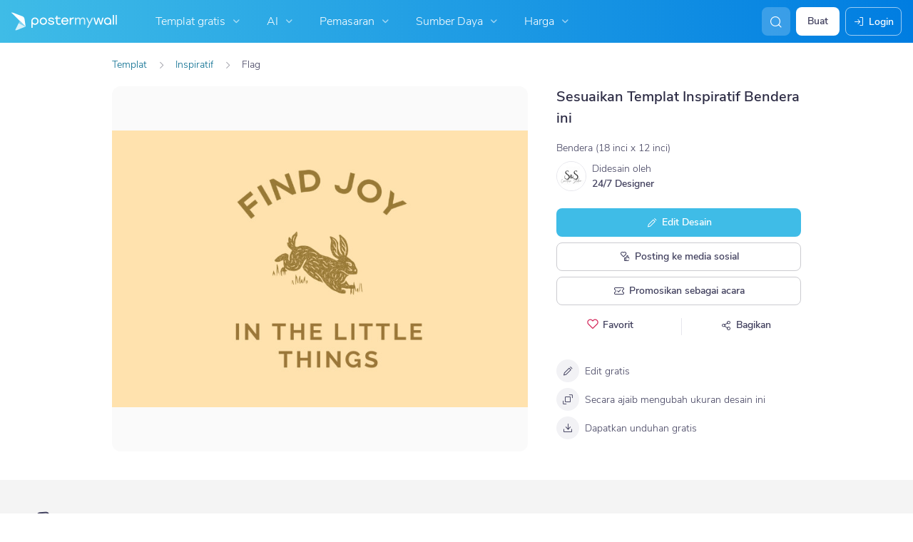

--- FILE ---
content_type: application/javascript; charset=UTF-8
request_url: https://id.postermywall.com/index.php/asset/getJsAssetGroup?assetgroup=emailTemplate&_=1809
body_size: 22510
content:
class PageSEO{_pageTitle="";_pageDesc="";_headerTitle="";_headerSubtitle="";constructor(pageTitle="",pageDesc="",headerTitle="",headerSubtitle=""){this._pageTitle=pageTitle,this._pageDesc=pageDesc,this._headerTitle=headerTitle,this._headerSubtitle=headerSubtitle}get pageTitle(){return this._pageTitle}set pageTitle(value){this._pageTitle=value}get pageDesc(){return this._pageDesc}set pageDesc(value){this._pageDesc=value}get headerTitle(){return this._headerTitle}set headerTitle(value){this._headerTitle=value}get headerSubtitle(){return this._headerSubtitle}set headerSubtitle(value){this._headerSubtitle=value}toTitleCase(str){return str.replace(/\w\S*/g,function(txt){return txt.charAt(0).toUpperCase()+txt.substr(1).toLowerCase()})}static fromResponse(res){return new PageSEO(res.pageTitle||"",res.pageDesc||"",res.headerTitle||"",res.headerSubtitle||"")}}
class EmailGalleryFilter{_seasonSeoName;_themeSeoName;_typeSeoName;_searchTerm;#changedPropSeoUri;#changedPropType;#changedPropName;_showPropertyPage=!1;static _GALLERY_URI="email/templates/";static _GALLERY_URI_WITHOUT_FORWARD_SLASH="email/templates";static _THEMES_URI="email/themes";static _SEASONS_URI="email/seasons";static _TYPES_URI="email/types";static _NUM_URI_FILTER_PARAMS=3;static _SEARCH_QUERY_KEY="q";static _FILTER_TYPE_THEME="theme";static _FILTER_TYPE_SEASON="season";static _FILTER_TYPE_TYPE="type";static _FILTER_SEARCH="search";static _FILTER_ALL="all";static POP_STATE_THEME_KEY="theme";static POP_STATE_TYPE_KEY="type";static POP_STATE_SEASON_KEY="season";static POP_STATE_SEARCH_TERM_KEY="search";static POP_STATE_CHANGED_SEO_URI_KEY="changed-uri";static POP_STATE_CHANGED_PROP_TYPE_KEY="changed-type";static POP_STATE_CHANGED_PROP_NAME_KEY="changed-name";constructor(themeSeoName="all",seasonSeoName="all",typeSeoName="all",searchTerm="",changedPropSeoUri="",changedPropType="",changedPropName=""){this._seasonSeoName=seasonSeoName,this._themeSeoName=themeSeoName,this._typeSeoName=typeSeoName,this._searchTerm=searchTerm,this.#changedPropSeoUri=changedPropSeoUri,this.#changedPropType=changedPropType,this.#changedPropName=changedPropName,this.isURLForProperty()&&(this._showPropertyPage=!0)}static get FILTER_SEARCH(){return this._FILTER_SEARCH}get changedPropName(){return this.#changedPropName}set changedPropName(value){this.#changedPropName=value}static get FILTER_ALL(){return this._FILTER_ALL}static get FILTER_NAME_ALL(){return this._FILTER_ALL.charAt(0).toUpperCase()+this._FILTER_ALL.slice(1)}get searchTerm(){return this._searchTerm}sanitizedSearchTerm(){return this._searchTerm?PMW.util.escapeHTML(this._searchTerm.charAt(0).toUpperCase()+this._searchTerm.toLowerCase().slice(1)):""}numFiltersSelected(){let numSelected=0;return this.themeSeoName&&this.themeSeoName!==EmailGalleryFilter.FILTER_ALL&&numSelected++,this.seasonSeoName&&this.seasonSeoName!==EmailGalleryFilter.FILTER_ALL&&numSelected++,this.typeSeoName&&this.typeSeoName!==EmailGalleryFilter.FILTER_ALL&&numSelected++,numSelected}set searchTerm(value){this._searchTerm=value}get themeSeoName(){return this._themeSeoName}set themeSeoName(value){this._themeSeoName=value}get seasonSeoName(){return this._seasonSeoName}set seasonSeoName(value){this._seasonSeoName=value}get typeSeoName(){return this._typeSeoName}set typeSeoName(value){this._typeSeoName=value}get changedPropSeoUri(){return this.#changedPropSeoUri}set changedPropSeoUri(value){this.#changedPropSeoUri=value}get changedPropType(){return this.#changedPropType}set showPropertyPage(value){this._showPropertyPage=value}get showPropertyPage(){return this._showPropertyPage}set changedPropType(value){this.#changedPropType=value}static get GALLERY_URI(){return this._GALLERY_URI}static get NUM_URI_FILTER_PARAMS(){return this._NUM_URI_FILTER_PARAMS}static get SEARCH_QUERY_KEY(){return this._SEARCH_QUERY_KEY}static get FILTER_TYPE_THEME(){return this._FILTER_TYPE_THEME}static get FILTER_TYPE_SEASON(){return this._FILTER_TYPE_SEASON}static get FILTER_TYPE_TYPE(){return this._FILTER_TYPE_TYPE}resetType(){this._typeSeoName=EmailGalleryFilter._FILTER_ALL}resetTheme(){this._themeSeoName=EmailGalleryFilter._FILTER_ALL}resetSeason(){this._seasonSeoName=EmailGalleryFilter._FILTER_ALL}resetSearchTerm(){this._searchTerm=""}getCurrentlyShowingProperty(){return this.isURLForThemes()?EmailGalleryFilter._FILTER_TYPE_THEME:this.isURLForSeasons()?EmailGalleryFilter._FILTER_TYPE_SEASON:this.isURLForTypes()?EmailGalleryFilter._FILTER_TYPE_TYPE:null}getURLForPropertyGridRefresh(){let property="";return this.isURLForThemes()&&(property=EmailGalleryFilter._FILTER_TYPE_THEME),this.isURLForSeasons()&&(property=EmailGalleryFilter._FILTER_TYPE_SEASON),this.isURLForTypes()&&(property=EmailGalleryFilter._FILTER_TYPE_TYPE),property?PMW.util.site_url(`email/getPropertiesGridHTML/${property}`):null}getURLForGallery(){return this.getURLWithParams("email/templates/")}getURLForTemplateGridRefresh(){return this.getURLWithParams("email/getTemplatesGridHTML/")}getURLForAllTemplatesGridRefresh(){return PMW.util.site_url(`email/getTemplatesGridHTML/${EmailGalleryFilter._FILTER_ALL}/${EmailGalleryFilter._FILTER_ALL}/${EmailGalleryFilter._FILTER_ALL}`)}getURLForMoreAllTemplatesGridRefresh(getParams){let url=new URL(PMW.util.site_url(`email/getMoreEmailTemplatesForGrid/${EmailGalleryFilter._FILTER_ALL}/${EmailGalleryFilter._FILTER_ALL}/${EmailGalleryFilter._FILTER_ALL}`));if(getParams)for(var key of getParams.keys())url.searchParams.set(String(key),String(getParams.get(key)));return url.href}getURLForBaseGallery(){return PMW.util.site_url(`email/templates/${EmailGalleryFilter._FILTER_ALL}/${EmailGalleryFilter._FILTER_ALL}/${EmailGalleryFilter._FILTER_ALL}`)}isURLForProperty(){return this.isURLForThemes()||this.isURLForSeasons()||this.isURLForTypes()}isURLForThemes(){return window.location.pathname.includes(EmailGalleryFilter._THEMES_URI)}isURLForSeasons(){return window.location.pathname.includes(EmailGalleryFilter._SEASONS_URI)}isURLForTypes(){return window.location.pathname.includes(EmailGalleryFilter._TYPES_URI)}getSanitizedCurrentURL(forcedPropertytoShow=null){if(this._showPropertyPage){if(this.isURLForThemes()||forcedPropertytoShow===EmailGalleryFilter.FILTER_TYPE_THEME)return PMW.util.site_url(EmailGalleryFilter._THEMES_URI);if(this.isURLForSeasons()||forcedPropertytoShow===EmailGalleryFilter.FILTER_TYPE_SEASON)return PMW.util.site_url(EmailGalleryFilter._SEASONS_URI);if(this.isURLForTypes()||forcedPropertytoShow===EmailGalleryFilter.FILTER_TYPE_TYPE)return PMW.util.site_url(EmailGalleryFilter._TYPES_URI)}return this.getURLForGallery()}getValidatedTheme(){return this.getValidatedProperty(this._themeSeoName)}getValidatedSeason(){return this.getValidatedProperty(this._seasonSeoName)}getValidatedType(){return this.getValidatedProperty(this._typeSeoName)}getValidatedCurrentUrl(){var url=new URL(PMW.util.site_url("email/templates/"+`${this.getValidatedTheme()}/${this.getValidatedSeason()}/${this.getValidatedType()}`));return this.#appendSearchTermToURL(url),url}getValidatedProperty(propertySeoName){return 0<$(`.js-email-property-list-item-link[data-seo-uri=${propertySeoName}]`).length?propertySeoName:EmailGalleryFilter._FILTER_ALL}isThemeSet(){return this.themeSeoName!==EmailGalleryFilter._FILTER_ALL}isTypeSet(){return this.typeSeoName!==EmailGalleryFilter._FILTER_ALL}isSeasonSet(){return this.seasonSeoName!==EmailGalleryFilter._FILTER_ALL}isNoFilterSet(){return!(this.isThemeSet()||this.isTypeSet()||this.isSeasonSet()||this.isSearchTermSet())}isFilterSet(){return!this.isNoFilterSet()}isSearchTermSet(){return!!this.searchTerm}areNonSearchFiltersSet(){return this.isThemeSet()||this.isTypeSet()||this.isSeasonSet()}isOnlySearchTermSet(){return this.isSearchTermSet()&&!this.areNonSearchFiltersSet()}isSearchTermSetWithOtherFilters(){return this.isSearchTermSet()&&this.areNonSearchFiltersSet()}getFallbackPropertyFilterForSearch(){let filter=new EmailGalleryFilter;return this.isTypeSet()?filter._typeSeoName=this.typeSeoName:this.isThemeSet()?filter._themeSeoName=this.themeSeoName:this.isSeasonSet()&&(filter._seasonSeoName=this.seasonSeoName),filter}getURLWithParams(uri,getParams=null){let url=new URL(PMW.util.site_url(uri+`${this._themeSeoName}/${this._seasonSeoName}/${this._typeSeoName}`));if(this.#appendSearchTermToURL(url),getParams)for(var key of getParams.keys())url.searchParams.set(String(key),String(getParams.get(key)));return url.href}#appendSearchTermToURL(url){this._searchTerm?url.searchParams.set(EmailGalleryFilter.SEARCH_QUERY_KEY,this._searchTerm):url.searchParams.delete(EmailGalleryFilter.SEARCH_QUERY_KEY)}getPopStateObj(){let popStateObj={};return popStateObj[EmailGalleryFilter.POP_STATE_THEME_KEY]=this._themeSeoName,popStateObj[EmailGalleryFilter.POP_STATE_TYPE_KEY]=this._typeSeoName,popStateObj[EmailGalleryFilter.POP_STATE_SEASON_KEY]=this._seasonSeoName,popStateObj[EmailGalleryFilter.POP_STATE_SEARCH_TERM_KEY]=this._searchTerm,popStateObj[EmailGalleryFilter.POP_STATE_CHANGED_SEO_URI_KEY]=this.#changedPropSeoUri,popStateObj[EmailGalleryFilter.POP_STATE_CHANGED_PROP_TYPE_KEY]=this.#changedPropType,popStateObj[EmailGalleryFilter.POP_STATE_CHANGED_PROP_NAME_KEY]=this.#changedPropName,popStateObj}getUpdatedFromPopState(popStateObj){return new EmailGalleryFilter(popStateObj[EmailGalleryFilter.POP_STATE_THEME_KEY],popStateObj[EmailGalleryFilter.POP_STATE_SEASON_KEY],popStateObj[EmailGalleryFilter.POP_STATE_TYPE_KEY],popStateObj[EmailGalleryFilter.POP_STATE_SEARCH_TERM_KEY],popStateObj[EmailGalleryFilter.POP_STATE_CHANGED_SEO_URI_KEY],popStateObj[EmailGalleryFilter.POP_STATE_CHANGED_PROP_TYPE_KEY],popStateObj[EmailGalleryFilter.POP_STATE_CHANGED_PROP_NAME_KEY])}static fromURL(url){if(!url.includes(this._GALLERY_URI_WITHOUT_FORWARD_SLASH))return new EmailGalleryFilter;const urlObj=new URL(url),searchTerm=urlObj.searchParams.get(EmailGalleryFilter.SEARCH_QUERY_KEY),pathname=urlObj.pathname,uriParts=pathname.split(this._GALLERY_URI_WITHOUT_FORWARD_SLASH),filterUriString=uriParts[1],filterUrisWithoutLeadingSlash=filterUriString.slice(1),filterUris=filterUrisWithoutLeadingSlash.split("/");for(;filterUris.length<this.NUM_URI_FILTER_PARAMS;)filterUris.push(EmailGalleryFilter._FILTER_ALL);var[themeSeoUri,seasonSeoUri,typeSeoUri]=this.sanitizeURLParts(filterUris);return new EmailGalleryFilter(themeSeoUri,seasonSeoUri,typeSeoUri,searchTerm)}static sanitizeURLParts(filterUris){return filterUris.map(function(part){return""===part?EmailGalleryFilter._FILTER_ALL:part})}}
class EmailGalleryPageSEO extends PageSEO{_filter;_themeName="";_seasonName="";_typeName="";_themeShortName="";_seasonShortName="";_typeShortName="";static POP_STATE_THEME_NAME_KEY="theme";static POP_STATE_THEME_SHORT_NAME_KEY="theme_short";static POP_STATE_TYPE_NAME_KEY="type";static POP_STATE_TYPE_SHORT_NAME_KEY="type_short";static POP_STATE_SEASON_NAME_KEY="season";static POP_STATE_SEASON_SHORT_NAME_KEY="season_short";constructor(filter,themeName="",seasonName="",typeName="",themeShortName="",seasonShortName="",typeShortName=""){super(),this._filter=filter,this._themeName=themeName,this._seasonName=seasonName,this._typeName=typeName,this._themeShortName=themeShortName,this._seasonShortName=seasonShortName,this._typeShortName=typeShortName}set filter(value){this._filter=value}get filter(){return this._filter}getReadableSearchFiltersText(updatedFilter){let readableFilters=[];return updatedFilter.isThemeSet()&&(this.themeShortName?readableFilters.push(this.themeShortName):this.themeName&&readableFilters.push(this.themeName)),updatedFilter.isSeasonSet()&&(this.seasonShortName?readableFilters.push(this.seasonShortName):this.seasonName&&readableFilters.push(this.seasonName)),updatedFilter.isTypeSet()&&(this.typeShortName?readableFilters.push(this.typeShortName):this.typeName&&readableFilters.push(this.typeName)),updatedFilter&&updatedFilter.searchTerm&&readableFilters.push(updatedFilter.searchTerm),readableFilters.join(" ").toLowerCase()}set themeShortName(value){this._themeShortName=value}set seasonShortName(value){this._seasonShortName=value}set typeShortName(value){this._typeShortName=value}set themeName(value){this._themeName=value}set seasonName(value){this._seasonName=value}set typeName(value){this._typeName=value}get themeName(){return this._themeName}get seasonName(){return this._seasonName}get typeName(){return this._typeName}get themeShortName(){return this._themeShortName||this._themeName}get seasonShortName(){return this._seasonShortName||this._seasonName}get typeShortName(){return this._typeShortName||this._typeName}resetTheme(){this._themeName="",this._themeShortName=""}resetSeason(){this._seasonName="",this._seasonShortName=""}resetType(){this._typeName="",this._typeShortName=""}getPopStateObj(){let popStateObj={};return popStateObj[EmailGalleryPageSEO.POP_STATE_THEME_NAME_KEY]=this._themeName,popStateObj[EmailGalleryPageSEO.POP_STATE_THEME_SHORT_NAME_KEY]=this._themeShortName,popStateObj[EmailGalleryPageSEO.POP_STATE_TYPE_NAME_KEY]=this._typeName,popStateObj[EmailGalleryPageSEO.POP_STATE_TYPE_SHORT_NAME_KEY]=this._typeShortName,popStateObj[EmailGalleryPageSEO.POP_STATE_SEASON_NAME_KEY]=this._seasonName,popStateObj[EmailGalleryPageSEO.POP_STATE_SEASON_SHORT_NAME_KEY]=this._seasonShortName,popStateObj}getUpdatedFromPopState(filter,popStateObj){return new EmailGalleryPageSEO(filter,popStateObj[EmailGalleryPageSEO.POP_STATE_THEME_NAME_KEY],popStateObj[EmailGalleryPageSEO.POP_STATE_SEASON_NAME_KEY],popStateObj[EmailGalleryPageSEO.POP_STATE_TYPE_NAME_KEY],popStateObj[EmailGalleryPageSEO.POP_STATE_THEME_SHORT_NAME_KEY],popStateObj[EmailGalleryPageSEO.POP_STATE_SEASON_SHORT_NAME_KEY],popStateObj[EmailGalleryPageSEO.POP_STATE_TYPE_SHORT_NAME_KEY])}}
class EmailGalleryPopState{static FILTER_KEY="filter";static PAGE_SEO_KEY="seo";get filter(){return this._filter}get pageSEO(){return this._pageSEO}constructor(filter,pageSEO){this._filter=filter,this._pageSEO=pageSEO}getPopStateObj(){let popStateObj={};return popStateObj[EmailGalleryPopState.FILTER_KEY]=this._filter.getPopStateObj(),popStateObj[EmailGalleryPopState.PAGE_SEO_KEY]=this._pageSEO.getPopStateObj(),popStateObj}static getFilterFromPopStateObj(popStateObj){let filter=new EmailGalleryFilter;return void 0!==popStateObj[EmailGalleryPopState.FILTER_KEY]?filter.getUpdatedFromPopState(popStateObj[EmailGalleryPopState.FILTER_KEY]):filter}static getPageSEOFromPopStateObj(popStateObj){let filter=this.getFilterFromPopStateObj(popStateObj),pageSEO=new EmailGalleryPageSEO(filter);return void 0!==popStateObj[EmailGalleryPopState.PAGE_SEO_KEY]?pageSEO.getUpdatedFromPopState(filter,popStateObj[EmailGalleryPopState.PAGE_SEO_KEY]):pageSEO}}
class EmailGalleryBreadcrumb{constructor(PageSEO){this._PageSEO=PageSEO}getBreadCrumbs(){let breadCrumbs=[],url;var typeUri;if(url=PMW.util.site_url(EmailGalleryFilter.GALLERY_URI+EmailGalleryFilter.FILTER_ALL+"/"+EmailGalleryFilter.FILTER_ALL+"/"+EmailGalleryFilter.FILTER_ALL),breadCrumbs.push(new Breadcrumb(i18next.t("pmwjs_email_templates"),url)),this._PageSEO.typeName&&(url=PMW.util.site_url(EmailGalleryFilter.GALLERY_URI+EmailGalleryFilter.FILTER_ALL+"/"+EmailGalleryFilter.FILTER_ALL+`/${this._PageSEO.filter.typeSeoName}`),breadCrumbs.push(new Breadcrumb(this._PageSEO.typeShortName,url))),this._PageSEO.themeName&&(typeUri=this._PageSEO.filter.typeSeoName||EmailGalleryFilter.FILTER_ALL,url=PMW.util.site_url(EmailGalleryFilter.GALLERY_URI+`${this._PageSEO.filter.themeSeoName}/`+EmailGalleryFilter.FILTER_ALL+`/${typeUri}`),breadCrumbs.push(new Breadcrumb(this._PageSEO.themeShortName,url))),this._PageSEO.seasonName){let typeUri=this._PageSEO.filter.typeSeoName||EmailGalleryFilter.FILTER_ALL,themeUri=this._PageSEO.filter.themeSeoName||EmailGalleryFilter.FILTER_ALL;url=PMW.util.site_url(EmailGalleryFilter.GALLERY_URI+`${themeUri}/${this._PageSEO.filter.seasonSeoName}/${typeUri}`),breadCrumbs.push(new Breadcrumb(this._PageSEO.seasonShortName,url))}return this._PageSEO.filter._searchTerm&&breadCrumbs.push(new Breadcrumb(i18next.t("pmwjs_search_results_for_x_new",{searchTerm:PMW.util.escapeHTML(this._PageSEO.filter._searchTerm)}),"javascript: void(0)")),new Breadcrumbs(breadCrumbs)}}
PMW.initLazyLoadGraphics=function(){$(document).ready(function(){let doc=$(document);doc.data("lazyload-events-attached")||(document.addEventListener("scroll",PMW.doLazyLoad.bind(this,!1),{passive:!0,capture:!0}),window.addEventListener("resize",PMW.doLazyLoad.bind(this,!1)),window.addEventListener("orientationchange",PMW.doLazyLoad.bind(this,!1)),PMW.attachAndGetMutationObserverToElement(document.body,PMW.doLazyLoad.bind(this,!1),{attributes:!1,childList:!0,characterData:!1,subtree:!0}),doc.data("lazyload-events-attached",!0)),PMW.doLazyLoad()})},PMW.doLazyLoad=function(forceLoadLazy=!1){var active=!1;function lazyLoadGraphics(graphics){graphics.forEach(function(graphic){var g=$(graphic),isReadyToLoad=function(g,graphic){return g.is(":visible")&&graphic.getBoundingClientRect().top<=window.screen.height&&0<=graphic.getBoundingClientRect().bottom}(g,graphic);"1"!==graphic.getAttribute("data-loaded")&&(!PMW.isMobileOS()&&!g.hasClass("-on-scroll")||isReadyToLoad||forceLoadLazy)&&(g.hasClass("js-picture-pmw-lazy")?graphic.srcset=graphic.dataset.webpsrc:graphic.src=graphic.dataset.src,graphic.classList.remove("pmw-lazy","js-picture-pmw-lazy"),graphic.setAttribute("data-loaded","1"),graphics=graphics.filter(function(g){return g!==graphic}))})}!1===active&&(active=!0,setTimeout(function(){var lazyPictures=[].slice.call(document.querySelectorAll('.js-picture-pmw-lazy:not([data-loaded="1"])')),lazyImages=[].slice.call(document.querySelectorAll('img.pmw-lazy:not([data-loaded="1"])')),lazyVideos=[].slice.call(document.querySelectorAll('video.pmw-lazy:not([data-loaded="1"])'));lazyLoadGraphics(lazyPictures),lazyLoadGraphics(lazyImages),lazyLoadGraphics(lazyVideos),active=!1},200))},PMW.playVideosOnlyInView=function(){document.addEventListener("scroll",PMW.debounce(function(){$("video").each(function(){var rect,vid=$(this)[0];4===vid.readyState&&((rect=vid.getBoundingClientRect()).top>$(window).height()||rect.bottom<0?vid.paused||vid.pause():vid.paused&&vid.play())})},30),{passive:!0})};
class Breadcrumb{constructor(label,link,classes=""){this._label=label,this._link=link,this._classes=classes}get label(){return this._label}get link(){return this._link}get classes(){return this._classes}}
class Breadcrumbs{minNumBreadCrumbsToRender(){return 1}breadCrumbs;constructor(breadCrumbs){this.breadCrumbs=breadCrumbs}render(){let html="";this.breadCrumbs.length>this.minNumBreadCrumbsToRender()&&this.breadCrumbs.forEach((breadCrumb,i)=>{html+=`<li class="${breadCrumb.classes}">`,i+1===this.breadCrumbs.length?html+=`<span class="crumb-link -base">${breadCrumb.label}</span>`:html+=`<a class="crumb-link" href="${breadCrumb.link}">${breadCrumb.label}</a>`,html+="</li>"});let breadcrumbs=$(".js-breadcrumbs");""===html?breadcrumbs.hide(200):(breadcrumbs.css("display","flex"),breadcrumbs.removeClass("_hidden"),breadcrumbs.html(html))}}
!function(){function makeIframeFullHeight_(onHeightUpdateCallback){let iframe=document.getElementById("email-template-preview-iframe");null!==iframe&&(iframe.height=iframe.contentWindow.document.documentElement.scrollHeight+1+"px","function"==typeof onHeightUpdateCallback&&onHeightUpdateCallback())}PMW.initEmailTemplatePreviewBox=function(){PMW.isUserLoggedIn()?$(".js-terms-and-conditions").addClass("_hidden"):$(".js-terms-and-conditions").removeClass("_hidden"),PMW.onClick($(".js-show-mobile-preview"),null,function(){$(this).addClass("-selected").siblings().removeClass("-selected"),$(".js-email-editor-preview").removeClass("-tablet").addClass("-mobile")}),PMW.onClick($(".js-show-tablet-preview"),null,function(){$(this).addClass("-selected").siblings().removeClass("-selected"),$(".js-email-editor-preview").removeClass("-mobile").addClass("-tablet")}),PMW.onClick($(".js-show-desktop-preview"),null,function(){$(this).addClass("-selected").siblings().removeClass("-selected"),$(".js-email-editor-preview").removeClass("-mobile").removeClass("-tablet")})},PMW.loadEmailTemplatePreview=function(idEmailTemplate,allowLinks=!0,fullHeight=!1,extraOptions={},callback=$.noop){$.get(PMW.util.site_url("emailmarketing/getEmailTemplateHTML"),{idEmailTemplate:idEmailTemplate,allowLinks:allowLinks?1:0},function(r){"success"===r.status&&(function(r,allowLinks=!0,fullHeight=!1,extraOptions={}){let iframeParent=document.createElement("iframe");iframeParent.id="email-template-preview-iframe",iframeParent.height="100%",iframeParent.width="100%",iframeParent.sandbox="allow-same-origin",iframeParent.className="js-email-template-preview-iframe",$(".js-email-editor-preview-template").append($(iframeParent));var el=document.getElementById("email-template-preview-iframe");if(el){const iframeDocument=el.contentWindow.document;iframeDocument.open(),iframeDocument.write(r.data.html),iframeDocument.close(),extraOptions.hideEmailTemplateScrollbar&&function(iframeDocument){const iframeBody=iframeDocument.body,iframeStyles=iframeDocument.createElement("style");iframeStyles.type="text/css",iframeStyles.innerText=`
                        .hidden-scrollbar {
                            -ms-overflow-style: none; /* for Internet Explorer, Edge */ 
                            scrollbar-width: none; /* for Firefox */
                        }
                        
                        .hidden-scrollbar::-webkit-scrollbar {
                            display: none; /* for Chrome, Safari, and Opera */
                        }
                    `,iframeDocument.head.appendChild(iframeStyles),iframeBody.classList.add("hidden-scrollbar"),iframeBody.style.overflow="hidden"}(iframeDocument),fullHeight&&(makeIframeFullHeight_(null),window.onresize=()=>makeIframeFullHeight_(null),iframeParent.onload=function(){makeIframeFullHeight_(extraOptions.onIframeHeightUpdated)}),allowLinks||PMW.makeIframeLinksUnclickable($(iframeDocument))}else console.error("Element with ID email-template-preview-iframe not found.")}(r,allowLinks,fullHeight,extraOptions),callback())})},PMW.makeIframeLinksUnclickable=function(iframe){iframe.find("a").attr("href","javascript:void(0);")}}();
!function(){const CLIPBOARD_DATA_TYPE={HTML_TEXT:"text/html",TEXT:"text/plain"};async function copyToClipboard(html,htmlGetter,onSuccess,clipboardDataType){let clipboardData=null;switch(clipboardDataType){case CLIPBOARD_DATA_TYPE.TEXT:clipboardData=new ClipboardItem({"text/plain":new Blob([html||(await htmlGetter()).html],{type:clipboardDataType})});break;case CLIPBOARD_DATA_TYPE.HTML_TEXT:clipboardData=new ClipboardItem({"text/html":new Blob([html||(await htmlGetter()).html],{type:clipboardDataType})})}if(clipboardData)if(void 0!==navigator.clipboard)setTimeout(async()=>{await navigator.clipboard.write([clipboardData]).then(function(){"function"==typeof onSuccess&&onSuccess()}).catch(function(error){console.log(error)})},0);else{const html=await htmlGetter().data.html;!function(html,onSuccess,clipboardDataType){function listener(e){e.clipboardData.setData(clipboardDataType,html),e.preventDefault()}document.addEventListener("copy",listener);try{document.execCommand("copy"),"function"==typeof onSuccess&&onSuccess()}catch(e){return console.log("Execute Command not working")}document.removeEventListener("copy",listener)}(html,onSuccess,clipboardDataType)}}PMW.copyEmailasText=async function(html,htmlGetter=$.noop,onSuccess=null){await copyToClipboard(html,htmlGetter,onSuccess,CLIPBOARD_DATA_TYPE.TEXT)},PMW.copyEmailHTMLasText=async function(html,htmlGetter=$.noop,GALabel,onSuccess=null){await copyToClipboard(html,htmlGetter,onSuccess,CLIPBOARD_DATA_TYPE.TEXT),PMW.gtm.trackGA4CustomEvent("EmailMaker_ExportHTMLAsTextCopied")},PMW.copyEmailHTML=async function(html,htmlGetter=$.noop,GALabel,onSuccess=null){await copyToClipboard(html,htmlGetter,onSuccess,CLIPBOARD_DATA_TYPE.HTML_TEXT),PMW.gtm.trackGA4CustomEvent("EmailMaker_ExportHTMLCopied")},PMW.copyEmailHTMLWithoutBodyTags=async function(htmlElement,onSuccess=null){const el=document.createElement("html");el.innerHTML=htmlElement;var cleanedEmailHtml=(htmlElement=el,function(html){return html.querySelectorAll("a").forEach(function(a){a.setAttribute("target","_blank")}),html}(function(emailHtmlBody){emailHtmlBody.querySelector("#"+PMW.emails.READ_ONLY_FOOTER_ID)&&emailHtmlBody.querySelector("#"+PMW.emails.READ_ONLY_FOOTER_ID).remove();emailHtmlBody.querySelector("columns")&&emailHtmlBody.querySelector("columns").remove();return emailHtmlBody}(htmlElement.getElementsByTagName("body")[0])));if(0<$("table",cleanedEmailHtml).length){let formattedEmailHtml=document.createElement("div");!function(formattedEmailHtml){formattedEmailHtml.style.width="95%",formattedEmailHtml.style.maxWidth="720px",formattedEmailHtml.style.margin="20px auto",formattedEmailHtml.style.border="1px solid rgba(0, 0, 0, 0.1)",formattedEmailHtml.style.borderRadius="4px",formattedEmailHtml.style.boxSizing="border-box",formattedEmailHtml.style.padding="30px 10px",formattedEmailHtml.style.textAlign="center",formattedEmailHtml.style.background="#fff"}(formattedEmailHtml),formattedEmailHtml.innerHTML=cleanedEmailHtml.innerHTML,await copyToClipboard(formattedEmailHtml.outerHTML,$.noop,onSuccess,CLIPBOARD_DATA_TYPE.TEXT),alert("Copied!")}},PMW.copyEmailTextAsJson=async function(textObject,onSuccess=null){await copyToClipboard(textObject,$.noop,onSuccess,CLIPBOARD_DATA_TYPE.TEXT)},PMW.downloadEmailHTML=function(html,fileName,GALabel,onSuccess=null){var myFile=new File([html],fileName);PMW.gtm.trackGA4CustomEvent("EmailMaker_ExportHTMLDownloaded"),function(file){const link=document.createElement("a");link.style.display="none",link.href=URL.createObjectURL(file),link.download=file.name,document.body.appendChild(link),link.click(),"function"==typeof onSuccess&&onSuccess(),setTimeout(()=>{URL.revokeObjectURL(link.href),link.parentNode.removeChild(link)},0)}(myFile)}}();
!function(){function getSocialAnchorForShareDropdown(socialClassName,socialSvgLink,socialLangString){return`<a class="share-item js-share-item ${socialClassName}" style="display: flex !important;">
                <img class="share-dropdown-svg js-svg-icon" src='${PMW.util.asset_url(socialSvgLink)}' alt=""/>
                <span class="title body-xs">${i18next.t(socialLangString)}</span>
            </a>`}PMW.initShareToSocialsCTA=function(shareDropdownEl,shareBtnEl=null){let shareDropdown=shareDropdownEl,shareBtnWidth=shareBtnEl.hasClass("js-ignore-for-dropdown-width")?0:shareBtnEl.outerWidth(),shareDropdownWidth=Math.ceil(.75*shareBtnWidth),isActive=!shareDropdown.hasClass("-share-hide");function isCSSPositionSet(...cssPositions){return cssPositions.every(pos=>null!==pos)}function getCssPixels(selector,cssProp){return void 0!==selector.css(cssProp)?Number(selector.css(cssProp).slice(0,-2)):null}isActive||(shareDropdown.removeClass("-share-hide"),shareDropdown.css("display","block"),shareDropdown.hasClass("-js-custom-width")||shareDropdown.css("width",shareDropdownWidth+"px"),function(shareDropdown){if($("#template-preview-modal").is(":visible"))shareDropdown.addClass("_full-width");else{const shareIcon=shareDropdown.siblings(".share-icon"),posRight=getCssPixels(shareIcon,"right"),posBottom=getCssPixels(shareIcon,"bottom");if(isCSSPositionSet(posRight,posBottom)){let rightOffset,bottomOffset;bottomOffset=shareDropdown.hasClass("-js-bottom-align-dropdown")?(rightOffset=0,posBottom-4-shareDropdown.outerHeight()+"px"):(rightOffset=posRight+shareIcon.outerWidth()+4+"px",posBottom+shareIcon.outerHeight()-shareDropdown.outerHeight()+"px"),shareDropdown.css({right:rightOffset,bottom:bottomOffset}),function(shareDropdown,shareIcon,dropdownMargin){let left=shareDropdown.offset()["left"],rightOffset=getCssPixels(shareDropdown,"right"),bottomOffset=getCssPixels(shareDropdown,"bottom"),bottomOffsetChanged=!1;isCSSPositionSet(rightOffset,bottomOffset)&&(left<0&&(rightOffset-=shareDropdown.outerWidth()+dropdownMargin,bottomOffset-=shareIcon.outerHeight()+dropdownMargin,bottomOffsetChanged=!0,shareDropdown.css({right:rightOffset,bottom:bottomOffset})),function(element){return element.offset().top+element.outerHeight()-window.scrollY>$(window).outerHeight()}(shareDropdown)&&(bottomOffsetChanged?bottomOffset+=2*dropdownMargin+shareIcon.outerHeight()+shareDropdown.outerHeight():bottomOffset+=shareDropdown.outerHeight()-shareIcon.outerHeight(),shareDropdown.css({right:rightOffset,bottom:bottomOffset})))}(shareDropdown,shareIcon,4)}else shareDropdown.css("margin-left",shareBtnWidth-shareDropdown.outerWidth()+"px")}}(shareDropdown),shareBtnEl.addClass("-active"),setTimeout(function(){$(document.body).one(PMW.click,null,null,function(){shareDropdown.addClass("-share-hide"),shareBtnEl.removeClass("-active"),$(this).off("keydown.share-dropdown-keypress")})},100),function handleKeyPressForShareDropdown(shareDropdown_){setTimeout(function(){$(document.body).one("keydown.share-dropdown-keypress",null,null,function(e){const TAB=9;9===e.keyCode&&shareDropdown_.trigger(PMW.click),handleKeyPressForShareDropdown(shareDropdown_)})},100)}(shareDropdown))},PMW.onShareToPinterest=function(description){let el=$(this);window.open("https://pinterest.com/pin/create/button/?url="+encodeURIComponent(el.attr("data-link"))+"&media="+encodeURIComponent(el.attr("data-imagesrc"))+"&description="+encodeURIComponent(description),"sharer","toolbar=0,status=0,width=626,height=436")},PMW.onShareToWhatsapp=function(description){let el=$(this);window.open("https://api.whatsapp.com/send?text="+encodeURIComponent(description+" "+el.attr("data-link")))},PMW.onShareToFacebook=function(description){let link=$(this).attr("data-link");PMW.fb.init().then(function(){FB.ui({method:"share",display:"popup",href:link,caption:"PosterMyWall | "+description},function(response){})}).catch(()=>alert(i18next.t("pmwjs_unable_to_contact_fb_wait_reload")))},PMW.onShareToTwitter=function(description){var link=$(this).attr("data-link");window.open(`https://x.com/intent/tweet?url=${encodeURIComponent(link)}&text=${encodeURIComponent(description)}`)},PMW.onShareToLinkedin=function(description){const url=new URL("https://www.linkedin.com/shareArticle");var link=$(this).attr("data-link");url.searchParams.append("mini","true"),url.searchParams.append("url",link),url.searchParams.append("text",description),window.open(url.toString())},PMW.onCopyLink=function(){var link=$(this).attr("data-link");PMW.copyTextToClipboard(link,null)},PMW.trackGA4TemplateShareEvent=function(gaOptions,shareType){var trackGAEvents=Boolean(gaOptions.shouldTrackEvents),TEMPLATE_SHARE_ANALYTICS_EVENT_NAME=gaOptions.shareAnalyticsEventName;trackGAEvents&&PMW.gtm.trackGA4CustomEvent(TEMPLATE_SHARE_ANALYTICS_EVENT_NAME,{[PMW.gtm.GA4_EVENT_PARAM_NAMES.TYPE]:shareType})},PMW.setupShareHandlers=function(gaOptions,shareButtonSelectors){const primarySelector=$(shareButtonSelectors.primarySelector).not("[data-share-click-initialized]"),secondarySelector=shareButtonSelectors.secondarySelector||"";0!==primarySelector.length&&(PMW.onClick(primarySelector,secondarySelector,function(){const shareButton=$(this);let shareDropdown=shareButton.siblings(".js-share-dropdown");0===shareDropdown.length&&(shareDropdown=function(shareButton){const templateShareDropdown=$(".js-template-share-dropdown"),newShareDropdown=templateShareDropdown.clone(),previewImageUrl=shareButton.attr("data-preview-image-url"),customizeLandingPageUrl=shareButton.attr("data-customize-landing-page-url");return newShareDropdown.removeClass("js-template-share-dropdown").find(".js-share-item").attr("data-link",customizeLandingPageUrl).attr("data-imagesrc",previewImageUrl).end().find(".js-copy-link").attr("data-link",customizeLandingPageUrl).end().insertAfter(shareButton),shareButton.removeAttr("data-view-page-link").removeAttr("data-preview-image-url").removeAttr("data-customize-landing-page-url"),newShareDropdown}(shareButton)),function(shareDropdown,gaOptions){if(shareDropdown.hasClass("js-attach-share-handlers")){shareDropdown.removeClass("js-attach-share-handlers");const DESCRIPTION_TAG=gaOptions.descTag||"";PMW.onClick(shareDropdown.find(".js-share-item.facebook"),null,function(){PMW.trackGA4TemplateShareEvent(gaOptions,"FacebookShare"),PMW.onShareToFacebook.call(this,DESCRIPTION_TAG)}),PMW.onClick(shareDropdown.find(".js-share-item.whatsapp"),null,function(){PMW.trackGA4TemplateShareEvent(gaOptions,"WhatsappShare"),PMW.onShareToWhatsapp.call(this,DESCRIPTION_TAG)}),PMW.onClick(shareDropdown.find(".js-share-item.pinterest"),null,function(){PMW.trackGA4TemplateShareEvent(gaOptions,"PinterestShare"),PMW.onShareToPinterest.call(this,DESCRIPTION_TAG)}),PMW.onClick(shareDropdown.find(".js-copy-link"),null,function(){PMW.onCopyLink.call(this),PMW.setLoading(i18next.t("pmwjs_copied_share_dropdown_link"),!0);const loadingToast=$("#loading");loadingToast.find("span").css("text-align","center"),setTimeout(()=>PMW.setLoading(null,!0),2e3)})}}(shareDropdown,gaOptions),PMW.initShareToSocialsCTA(shareDropdown,shareButton)}),primarySelector.attr("data-share-click-initialized","1"))},PMW.prepMarkupForShareDropdown=function(){if(!(0<$(".js-template-share-dropdown").length)){const shareDropdown=$(`<div class="js-share-dropdown share-dropdown -share-hide js-attach-share-handlers js-template-share-dropdown">
                           ${getSocialAnchorForShareDropdown("whatsapp","images/whatsapp-logo.svg","pmwjs_whatsapp")}
                           ${getSocialAnchorForShareDropdown("pinterest","images/pinterest-logo.svg","pmwjs_pinterest")}
                           ${getSocialAnchorForShareDropdown("facebook","images/facebook-logo.svg","pmwjs_facebook")}
                           ${`<div class="hr divider -share-dropdown-divider"></div>

        <div class="share-item js-copy-link" style="display: flex !important;">
            <i class="icon icon-link share-dropdown-copy pmw-icon content-heading size-icon-24"></i>
            <span class="title body-xs">${i18next.t("pmwjs_copy_link")}</span>
        </div>`}
                           </div>`);shareDropdown.appendTo("body")}}}();
!function(){function scrollElement_(parentContainer){if(!(parentContainer.length<1)){const scrollableEl=parentContainer.find(".js-scroll-container");parentContainer.addClass("js-animate"),0<scrollableEl.length&&(scrollableEl.stop(),setTimeout(function(){parentContainer.hasClass("js-animate")&&scrollableEl.animate({scrollTop:scrollableEl.height()},{duration:2e3,specialEasing:"easeOut"})},200))}}function resetScrollOnElement_(elementToReset){if(!(elementToReset.length<1)){let scrollableEl=elementToReset.find(".js-scroll-container");0<scrollableEl.length&&(elementToReset.removeClass("js-animate"),scrollableEl.stop(),scrollableEl.animate({scrollTop:0},400))}}PMW.doScrollEmailPreview=function(idEmailTemplate){scrollElement_(PMW.getTemplateGridItemById(idEmailTemplate))},PMW.getTemplateGridItemById=function(idEmailTemplate){return $(`.js-template-grid-item[data-id="${idEmailTemplate}"]`)},PMW.resetScrollEmailPreview=function(idEmailTemplate){resetScrollOnElement_(PMW.getTemplateGridItemById(idEmailTemplate))},PMW.initScrollOnCarouselHover=function(){let doc=$(document);doc.on("mouseleave",".js-template-grid-item",function(){PMW.resetScrollEmailPreview($(this).attr("data-id"))}),doc.on("mouseenter",".js-template-grid-item",function(){PMW.doScrollEmailPreview($(this).attr("data-id"))})},PMW.initScrollOnHover=function(elementToScroll){elementToScroll.on("mouseenter",function(){scrollElement_($(this))}),elementToScroll.on("mouseleave",function(){resetScrollOnElement_($(this))})}}();
!function(){const EXTREME_THUMBNAIL_RATIO_CLASS="-extreme-ratio";function beforeMasonryLayout_(images,isLazy){function onImageLoaded(){this.removeAttribute("style"),removeImageLoadingState(this)}images.each(function(i,el){var w=el.parentNode.parentNode.offsetWidth,max=el.getAttribute("data-ratio"),h=max*w;isNaN(parseInt(max))||(2<=max&&(el.className+=" "+EXTREME_THUMBNAIL_RATIO_CLASS,max=parseInt(el.getAttribute("data-max-side")),isNaN(max)||(max<w&&(h=h/w*max,w=max),max<h&&(w=w/h*max,h=max))),el.style.width=w+"px",el.style.height=h+"px",!el.complete||isImageLazyLoaded(el)?isLazy&&isImageLazyLoaded(el)||(el.onload=el.onerror=el.onabort=onImageLoaded):onImageLoaded.bind(el)())})}function incrementFetchCount(element){var fetchCount=element.attr("data-fetch-count");fetchCount&&(fetchCount=parseInt(fetchCount),isNaN(fetchCount)||element.attr("data-fetch-count",fetchCount+1))}function setSimilarTemplateHiddenData(element,data){if(void 0===data.data)return data;let batchOffset=data.data.batchOffset,batchNumber=data.data.batchNumber,templateData=data.data.viewData,doOrSearch=data.data.doOrSearch;return void 0!==batchOffset&&void 0!==batchNumber&&(element.attr("data-batchOffset",batchOffset),element.attr("data-batchNumber",batchNumber)),void 0!==doOrSearch&&element.attr("data-do-or-search",doOrSearch),void 0!==templateData?templateData.join(""):data}function initLazyLoad(imgs,isLazyLoaded,isMasonry,grid,opts){var itemSelector=function(grid){var itemSelectorFromGrid=grid.attr("data-item-selector");return itemSelectorFromGrid||".thumbnail"}(grid);isMasonry&&(beforeMasonryLayout_(imgs,isLazyLoaded),void 0!==PMW.handleSmallTemplates&&PMW.handleSmallTemplates(),grid.find(".no-transition").removeClass("no-transition"),grid.masonry({transitionDuration:0,itemSelector:itemSelector,columnWidth:".sizer",gutter:".gutter-sizer",horizontalOrder:opts.horizontalOrder}),grid.attr("data-is-masonry-loaded","1"),document.dispatchEvent(new CustomEvent("masonry-loaded"))),isLazyLoaded&&imgs.lazyload(getLazyParams(isMasonry)),imgs.parents(itemSelector).removeClass("-loading")}function setAndLoadGridData(data,imgs,isMasonry,isLazyLoaded,grid){isMasonry&&(beforeMasonryLayout_(imgs,isLazyLoaded),void 0!==PMW.handleSmallTemplates&&PMW.handleSmallTemplates(),grid.masonry("appended",data),PMW.util.appendEmbeddedParamsToURLs(data)),isLazyLoaded&&imgs.lazyload(getLazyParams(isMasonry))}function getLazyParams(isMasonry){const lazyParams={effect:"fadeIn",threshold:.33,src:"data-original",selector:".lazy"};return isMasonry&&(lazyParams.callback=(function(img){img.removeAttribute("style"),function(img){img.classList.contains(EXTREME_THUMBNAIL_RATIO_CLASS)&&null!==img.getAttribute("data-max-side")&&(img.style.maxHeight=img.getAttribute("data-max-side")+"px")}(img),removeImageLoadingState(img)}).bind(this)),lazyParams}function removeImageLoadingState(img){$(img).parents(".js-item").removeClass("-loading")}function isImageLazyLoaded(img){const imageJquery=$(img);return imageJquery.hasClass("lazy")||imageJquery.hasClass("js-pmw-lazy")||void 0!==imageJquery.attr("data-original")}function triggerScrollIfNeeded(grid,s,scrollFunc=void 0){var lazyScrollingContainer,gridBoundingRect;lazyScrollingContainer=s,gridBoundingRect=(grid=grid).get(0).getBoundingClientRect(),"1"===grid.attr("data-more")&&gridBoundingRect.y+gridBoundingRect.height<=lazyScrollingContainer.height()&&(void 0!==scrollFunc?scrollFunc():s.trigger("scroll"))}PMW.initGrid=function(g,m,s,p,cb,opts){s=void 0===s||null==s?$(window):s,1<g.length&&(g=g.first()),void 0===(opts="object"!=typeof opts||null===opts?{}:opts).horizontalOrder&&(opts.horizontalOrder=!1);let isMasonry=g.hasClass("grid-masonry"),isLazyLoaded=g.hasClass("-lazy")&&"function"==typeof jQuery().lazyload,imgs=g.find(".js-pmw-lazy:not(.ignore-grid-masonry)").add(g.find("img:not(.ignore-grid-masonry)")),sg=g.siblings(".similar-results-grid"),sgh=g.siblings(".similar-results-header"),firstCheck=!0,o,l;if(g.removeClass("-loading"),initLazyLoad(imgs,isLazyLoaded,isMasonry,g,opts),g.attr("data-moreurl")){const scrollFunc=function(){if(null==PMW.loading&&(PMW.loading=!1),g.is(":visible")&&!g.data("error")&&("1"===g.attr("data-more")||void 0!==g.attr("data-total")&&parseInt(g.attr("data-total"),10)>g.attr("data-offset"))&&!PMW.loading&&g.height()-s.height()-s.scrollTop()<=100){o=parseInt(g.attr("data-offset"),10),l=parseInt(g.attr("data-limit"),10);let currFetchCount=parseInt(g.attr("data-fetch-count"),10);isNaN(currFetchCount)&&(currFetchCount=null);let loadOrphanTemplates=parseInt(g.attr("data-orphan"),10);isNaN(loadOrphanTemplates)&&(loadOrphanTemplates=null);let batchOffset=parseInt(g.attr("data-batchOffset"),10);isNaN(batchOffset)&&(batchOffset=null);let batchNumber=parseInt(g.attr("data-batchNumber"),10);isNaN(batchNumber)&&(batchNumber=null);let doOrSearch=parseInt(g.attr("data-do-or-search"),10);Number.isNaN(doOrSearch)&&(doOrSearch=!1),PMW.loading=!0,m?m.show():void 0!==PMW.setLoading&&PMW.setLoading(),PMW.write(g.attr("data-moreurl"),$.extend({offset:o,limit:l+1,loadOrphanTemplates:loadOrphanTemplates,batchOffset:batchOffset,batchNumber:batchNumber,doOrSearch:doOrSearch,currFetchCount:currFetchCount},p),function(responseData){let data=setSimilarTemplateHiddenData(g,responseData);if(PMW.loading=!1,m?m.hide():void 0!==PMW.setLoading&&PMW.setLoading(null),"error"===data)g.data("error",!0);else{let $data=$(data.replace(/\r?\n|\r/g,""));$data.length&&0<$data.length?(g.attr("data-more","1"),$data.length>l&&($data=$data.slice(0,-1))):g.attr("data-more",0),g.append($data),$data=function(elements){let validNodes=[];return elements.each(function(){3!==this.nodeType&&validNodes.push(this)}),$(validNodes)}($data),initResponsiveToolTips();var imgs,offset=parseInt(g.attr("data-offset"));offset+=$data.length,g.attr("data-offset",offset),null!==currFetchCount&&(incrementFetchCount(g),imgs=currFetchCount+1,PMW.posterGallery&&PMW.posterGallery.isDynamicGalleryPage&&PMW.posterGallery.isDynamicGalleryPage()&&imgs<4&&g.attr("data-more","1")),0===loadOrphanTemplates&&0===parseInt(g.attr("data-more"))&&(g.attr("data-offset",0),g.attr("data-orphan",1),g.attr("data-more",1),g.attr("data-batchnumber",0),g.attr("data-batchoffset",0)),(isMasonry||isLazyLoaded)&&(imgs=$data.find(isLazyLoaded?".js-pmw-lazy":"img").add($data.find(isLazyLoaded?"img.lazy":"img")),setAndLoadGridData($data,imgs,isMasonry,isLazyLoaded,g)),jQuery.isFunction(cb)&&cb($data),triggerScrollIfNeeded(g,s)}})}else if(g.is(":visible")&&0<sg.length&&g.attr("data-content-type")&&"all"!==g.attr("data-content-type")&&"1"===sg.attr("data-more")&&!g.data("error")&&("0"===g.attr("data-more")||void 0!==g.attr("data-total")&&parseInt(g.attr("data-total"),10)>g.attr("data-offset"))&&!PMW.loading&&sg.height()-s.height()-s.scrollTop()<=100){PMW.loading=!0,o=parseInt(sg.attr("data-offset"),10),l=parseInt(sg.attr("data-limit"),10);let currFetchCount=parseInt(sg.attr("data-fetch-count"),10);isNaN(currFetchCount)&&(currFetchCount=null);let batchOffset=parseInt(sg.attr("data-batchOffset"),10);isNaN(batchOffset)&&(batchOffset=null);let batchNumber=parseInt(sg.attr("data-batchNumber"),10);isNaN(batchNumber)&&(batchNumber=null);var i=parseInt(sg.attr("data-invert-content"),10);firstCheck||(m?m.show():void 0!==PMW.setLoading&&PMW.setLoading()),PMW.write(sg.attr("data-moreurl"),$.extend({offset:o,limit:l+1,invertContent:i,batchOffset:batchOffset,batchNumber:batchNumber,currFetchCount:currFetchCount},p),function(responseData){if(firstCheck||(m?m.hide():void 0!==PMW.setLoading&&PMW.setLoading(null)),"error"===responseData)sg.data("error",!0);else{var imgs=setSimilarTemplateHiddenData(sg,responseData);if(0<imgs.length){sg.show(),sgh.show();let $data=$(imgs.replace(/\r?\n|\r/g,""));$data.length&&0<$data.length?(sg.attr("data-more","1"),$data.length>l&&($data=$data.slice(0,-1))):sg.attr("data-more","0"),sg.append($data);imgs=parseInt(sg.attr("data-offset"));imgs+=$data.length,sg.attr("data-offset",imgs),incrementFetchCount(sg),firstCheck?initLazyLoad(sg.find("img"),isLazyLoaded,isMasonry,sg):(isMasonry||isLazyLoaded)&&(imgs=$data.find(isLazyLoaded?".js-pmw-lazy":"img").add($data.find(isLazyLoaded?"img.lazy":"img")),setAndLoadGridData($data,imgs,isMasonry,isLazyLoaded,sg)),void 0!==PMW.addFavoritesSvgToIcons&&PMW.addFavoritesSvgToIcons($data),initResponsiveToolTips()}else sg.attr("data-more","0")}PMW.loading=!1,firstCheck=!1})}};s.scroll(scrollFunc),requestAnimationFrame(()=>triggerScrollIfNeeded(g,s,scrollFunc))}},PMW.lazyLoadNonMasonryGrid=function(grid,selector,classesToAdd,classesToRemove,loadOnScroll=!0){var imgs=grid.find(".js-pmw-lazy.ignore-grid-masonry:not(.-loaded)").add(grid.find(selector));for(let i=0;i<imgs.length;i++){const img=imgs[i];loadOnScroll&&!PMW.isScrolledIntoView(img,!1,0)||(classesToAdd&&$(img).addClass(classesToAdd),classesToRemove&&$(img).removeClass(classesToRemove),loadOnScroll&&$(img).one("load",null,null,PMW.lazyLoadNonMasonryGrid.bind(null,grid,selector,classesToAdd,classesToRemove,loadOnScroll)),$(img).hasClass("js-pmw-lazy")?img.setAttribute("srcset",img.getAttribute("data-srcset")):img.setAttribute("src",img.getAttribute("data-original")))}},PMW.layoutImagesInMasonryGrid=function(grid){beforeMasonryLayout_(grid.find(".js-pmw-lazy:not(.ignore-grid-masonry)").add(grid.find("img:not(.ignore-grid-masonry)")),grid.hasClass("-lazy"))}}();
!function(){function getDropdownToUpdate(selectDropdownElementToUpdate){return selectDropdownElementToUpdate?$(selectDropdownElementToUpdate).find(".js-dropdown-content")[0]:null}function getChildTextList(dropdownElement){return dropdownElement?$(dropdownElement).children(".js-text-list")[0]:null}PMW.doCloseOpenDropdowns=function(e){let openDropdowns=$(".js-select-dropdown.-open"),tar=$(e.target);tar.hasClass("js-select-dropdown")||$.each(openDropdowns,function(){let dropdown=$(this);0<dropdown.length&&0===dropdown.find(tar).length&&dropdown.removeClass("-open")})},PMW.addOnScrollListenersToSelectDropdowns=function(selectDropdowns){selectDropdowns&&selectDropdowns.each((index,selectDropdown)=>{selectDropdown.classList.contains("-height-restricted")&&function(selectDropdown){let dropdownContent=getDropdownToUpdate(selectDropdown);if(dropdownContent){let textListChild=getChildTextList(dropdownContent);textListChild.addEventListener("scroll",function(){textListChild.scrollHeight-textListChild.scrollTop===textListChild.clientHeight?dropdownContent.setAttribute("data-show-shadow","0"):dropdownContent.setAttribute("data-show-shadow","1")})}}($(selectDropdown))})},PMW.initializeSelectDropdownTextList=function(selectDropdownElement){var dropdownElementToUpdate;selectDropdownElement&&selectDropdownElement.hasClass("-height-restricted")&&(dropdownElementToUpdate=getDropdownToUpdate(selectDropdownElement[0]))&&(function(dropdownElementToUpdate){let windowHeight=window.innerHeight,elementDimensionsPx=dropdownElementToUpdate.getBoundingClientRect(),textListChild=getChildTextList(dropdownElementToUpdate);if(textListChild&&!textListChild.classList.contains("max-height")){let newHeight=windowHeight-elementDimensionsPx.top-160;"275"<=newHeight?textListChild.style["max-height"]=newHeight.toString()+"px":textListChild.style["max-height"]="275px"}}(dropdownElementToUpdate),function(dropdownElementToUpdate){var textListChild=getChildTextList(dropdownElementToUpdate);textListChild&&textListChild.scrollHeight>textListChild.clientHeight?dropdownElementToUpdate.setAttribute("data-show-shadow","1"):dropdownElementToUpdate.setAttribute("data-show-shadow","0")}(dropdownElementToUpdate))}}();
!function(){function onEmailFilterDropdownClick(){let selectDropdown=$(this).parents(".select-dropdown");selectDropdown.toggleClass("-open"),selectDropdown.hasClass("-height-restricted")&&PMW.initializeSelectDropdownTextList(selectDropdown)}PMW.initSelectDropdowns=function(){PMW.onClick($(".js-select-dropdown-label"),null,onEmailFilterDropdownClick),document.body.addEventListener("click",PMW.doCloseOpenDropdowns);let selectDropdowns=$(".js-select-dropdown");selectDropdowns.hasClass("-height-restricted")&&PMW.addOnScrollListenersToSelectDropdowns(selectDropdowns)}}();
PMW.initYotpoStarsInGallery=function(){let yotpoContainer=$(".js-testimony-yotpo-container"),pageTopBar=$(".js-page-top-bar");PMW.isUserLoggedIn()?(yotpoContainer.addClass("_hidden"),pageTopBar.removeClass("-notloggedin")):(yotpoContainer.removeClass("_hidden"),pageTopBar.addClass("-notloggedin"))};
!function(){function refreshPageLayout(){const sidebar=$(".js-sidebar");sidebar.find(".js-email-property-accordion").removeClass("-open"),sidebar.find(".js-property-type-header").removeClass("-active"),sidebar.find(".js-property-type-header .handle-icon-change").removeClass("icon-caret-up"),sidebar.find(".js-property-type-header .handle-icon-change").addClass("icon-caret-down"),sidebar.find(".js-gallery-sidebar").animate({scrollTop:0})}function onEmailPropertyAccordionClick(){const accordionHeader=$(this),icon=accordionHeader.find(".handle-icon-change");icon.hasClass("icon-caret-up")?refreshPageLayout():(refreshPageLayout(),accordionHeader.next(".js-email-property-accordion").addClass("-open"),accordionHeader.addClass("-active"),icon.removeClass("icon-caret-down").addClass("icon-caret-up"))}PMW.initEmailGallerySidebarAccordions=function(){var doc=$(document);PMW.onClick(doc,".js-property-type-header",onEmailPropertyAccordionClick)}}();
!function(){const SELF_DOMAIN=PMW.BASE_URL;PMW.initPage=function(c,m){PMW.redirectForStudentUserIfNeeded(),PMW.initI18next(PMW.LANGUAGE,PMW._initPage.bind(this,c,m))},PMW._initPage=function(c,m){PMW.initTracking(),PMW.initSearchResults(),PMW.setUserPremiumLevel(),PMW.toggleLoggedInClass(),PMW.emailGallery.init.all()},PMW.emailGallery={filter:EmailGalleryFilter.fromURL(window.location.href),galleryContainer:$(".js-email-gallery"),galleryToggleContainer:$(".js-gallery-type-toggle"),gridEl:$(".js-main-templates-grid"),sidebar:$(".js-sidebar"),mainTitle:$(".js-dynamic-title"),subTitle:$(".js-dynamic-subtitle"),createFromScratch:$(".js-create-from-scratch"),previewDialog:null,idEmailTemplateOpen:null,lazyContainer:$(window),isEmbedded:!1,lazyLoadOffset:$(".js-template-grid-item").length,lazyLoadLimit:30,needMoreTemplates:!1,SEARCH_INPUT_ID:"#email-template-search-input",SEARCH_FORM_ID:"#email-template-search",SEARCH_FORM_CLASS:".js-form-email-template",SEARCH_INPUT_CLASS:".js-email-template-search-input",propertyGalleryGrid:$(".js-property-grid"),isRefreshThroughHistoryAPI:!1,offsetHeightForLazyLoading:PMW.isMobileOS()?1500:400,isShowingRelatedTemplates:!1,basePageURL:null,propertyToShow:null,noResultsBanner:$(".js-no-results"),isLoadingMore:!1,alwaysHideCreateFromScratchBtn:!1,lastResultfulFilter:null,fallbackFilter:null,pageSEO:new EmailGalleryPageSEO(EmailGalleryFilter.fromURL(window.location.href)),init:{all:function(){PMW.emailGallery.init.filters(),PMW.emailGallery.init.gridTile(),PMW.emailGallery.init.grid(),PMW.emailGallery.init.previewDialog(),PMW.emailGallery.init.sidebar(),PMW.emailGallery.init.page(),PMW.util.togglePageTopbar(),PMW.util.togglePageFooter(),PMW.util.toggleEmailGallerySearchBar(),PMW.unifiedGallery.initUnifiedGalleryToggle(PMW.emailGallery.galleryToggleContainer),PMW.emailGallery.init.marketingBanner(),PMW.emailGallery.init.endContent()},embedded:function(){PMW.emailGallery.init.setGalleryElementsOnEmbeddedLoad(),PMW.emailGallery.init.updateEmbeddedStatus(),PMW.emailGallery.init.initInitialEmbeddedLazyLoad(),PMW.emailGallery.init.filters(),PMW.emailGallery.init.gridTile(),PMW.emailGallery.init.grid(),PMW.emailGallery.init.sidebar(),PMW.unifiedGallery.initEmbeddedGalleryStickyTopBar($("#select-email-dialog .content")),PMW.emailGallery.init.page()},page:function(){PMW.emailGallery.SEO.init(),PMW.emailGallery.initNoResultsBanner(),PMW.emailGallery.search.initSearchFields(),PMW.emailGallery.lazy.initGridLazyLoad(),PMW.emailGallery.selectionTags.initSelectionTags(),PMW.initVideosForPlayOnHover(PMW.emailGallery.gridEl),PMW.emailGallery.url.replaceWindowHistory(!0),PMW.emailGallery.initStickyHeader(),PMW.emailGallery.initReferrerGridElements(),PMW.emailGallery.updateMobileFilterButtonCount(),PMW.emailGallery.observeEmailTemplateDOMModified(),PMW.initLazyLoadGraphics(),PMW.playVideosOnlyInView(),PMW.emailGallery.showRelatedTemplates(),PMW.emailGallery.doUpdateNoResultsState(PMW.emailGallery.isTemplateGridEmpty()),PMW.emailGallery.basePageURL=PMW.emailGallery.filter.getURLForPropertyGridRefresh(),PMW.emailGallery.propertyToShow=PMW.emailGallery.filter.getCurrentlyShowingProperty()},filters:function(){var doc=$(document);PMW.onClick(doc,".js-show-themes",PMW.emailGallery.showMobileFilter.bind(this,"themes")),PMW.onClick(doc,".js-show-seasons",PMW.emailGallery.showMobileFilter.bind(this,"seasons")),PMW.onClick(doc,".js-show-types",PMW.emailGallery.showMobileFilter.bind(this,"types")),PMW.onClick(doc,".js-item-container",PMW.emailGallery.showMainPanelOnMobileFilterDialog),PMW.onClick(doc,".js-property-thumbnail",PMW.emailGallery.onPropertyItemClick),PMW.onClick($(".js-filter-icon"),null,PMW.emailGallery.search.openSearchFiltersDialog),PMW.onClick(doc,".js-list-item",PMW.emailGallery.onSelectEmailPropertyFilter)},gridTile:function(){let doc=$(document);PMW.onClick(doc,".js-template-grid-item",function(e){if(!PMW.emailGallery.isEmbedded){let el=$(this);PMW.emailGallery.onGridItemClick($(e.target),el),PMW.emailGallery.stats.incrementViewForEmailTemplate(el.attr("data-id"))}}),doc.on("mouseleave",".js-template-grid-item",function(){PMW.resetScrollEmailPreview($(this).attr("data-id"))}),doc.on("mouseenter",".js-template-grid-item",function(){PMW.doScrollEmailPreview($(this).attr("data-id"))})},previewDialog:function(){var doc=$(document);PMW.onClick(doc,".js-next-email-template",PMW.emailGallery.preview.showNextEmailTemplate),PMW.onClick(doc,".js-prev-email-template",PMW.emailGallery.preview.showPrevEmailTemplate),document.addEventListener("keyup",PMW.emailGallery.preview.initKeybindsForPreviewDialogControls),document.addEventListener("DOMContentLoaded",PMW.emailGallery.preview.openPreviewDialogForIdEmailTemplateHash),PMW.onClick(doc,".js-copy-template-html",PMW.emailGallery.preview.copyHTMLInPreviewDialog)},grid:function(){document.addEventListener("grid:refresh",PMW.emailGallery.onRefreshTemplateGrid),document.addEventListener("property:updated",PMW.emailGallery.onFilterUpdated),window.addEventListener("popstate",PMW.emailGallery.url.onURLPopStateChange),window.addEventListener("hashchange",PMW.emailGallery.url.onURLHashChange),document.dispatchEvent(new CustomEvent("email-grid-loaded"))},sidebar:function(){PMW.emailGallery.isEmbeddedInModal()?PMW.unifiedGallery.initSidebarHeight($(".modal-open .content")):PMW.emailGallery.isEmbeddedInReactModal()?PMW.unifiedGallery.initSidebarHeight($(".js-embedded-email-gallery-container .content")):PMW.unifiedGallery.initSidebarHeight(),PMW.initEmailGallerySidebarAccordions(),PMW.emailGallery.sidebar.find(".js-gallery-sidebar").scroll(PMW.debounce(PMW.emailGallery.onSidebarInnerScroll,20))},marketingBanner:function(){"notloggedin"===PMW.getUserType()&&PMW.isReferrer()&&$(".gallery-marketing-banner").removeClass("_hidden")},endContent:async function(){if(await PMW.emailGallery.endContent.shouldShowEndContent()){if(PMW.emailGallery.endContent.toggleEndContentVisibility(!0),PMW.emailGallery.isTemplateGridVisible()){const firstHeroImage=$(".endpage-content-first-section .hero-image-container"),secondHeroImage=$(".endpage-content-second-section .hero-image-container"),firstHeroImagePair=PMW.emailGallery.endContent.copyStickyImage(firstHeroImage),secondHeroImagePair=PMW.emailGallery.endContent.copyStickyImage(secondHeroImage);null!==firstHeroImagePair&&null!==secondHeroImagePair&&(secondHeroImagePair.pageEndImageCopy=PMW.emailGallery.endContent.copySecondStickyImageForPageEnd(secondHeroImage),PMW.emailGallery.endContent.endContentStickyImageInterval=setInterval(function(){PMW.emailGallery.endContent.showStickyImage(firstHeroImagePair),PMW.emailGallery.endContent.showStickyImage(secondHeroImagePair)},50))}PMW.onClick($(".js-endpage-go-to-top"),null,function(e){e.preventDefault(),PMW.util.smoothScrollTo($(".js-email-gallery"),null)})}else PMW.emailGallery.endContent.removeEndContent()},setGalleryElementsOnEmbeddedLoad:function(){PMW.emailGallery.gridEl=$(".js-main-templates-grid")},updateEmbeddedStatus:function(){PMW.emailGallery.isEmbedded=PMW.emailGallery.isEmbeddedInReactModal()||PMW.emailGallery.isEmbeddedInModal(),PMW.emailGallery.createFromScratch=$(".js-create-from-scratch")},initInitialEmbeddedLazyLoad:function(){PMW.emailGallery.isEmbedded&&document.addEventListener("email-grid-loaded",function(){PMW.doLazyLoad(!0)})}},SEO:{init:function(){PMW.emailGallery.pageSEO.typeName=PMW.emailGallery.gridEl.attr("data-type-name"),PMW.emailGallery.pageSEO.themeName=PMW.emailGallery.gridEl.attr("data-theme-name"),PMW.emailGallery.pageSEO.seasonName=PMW.emailGallery.gridEl.attr("data-season-name"),PMW.emailGallery.pageSEO.typeShortName=PMW.emailGallery.gridEl.attr("data-type-shortname"),PMW.emailGallery.pageSEO.themeShortName=PMW.emailGallery.gridEl.attr("data-theme-shortname"),PMW.emailGallery.pageSEO.seasonShortName=PMW.emailGallery.gridEl.attr("data-season-shortname")},updateCanonicalURL:function(){let canonicalLink=document.querySelectorAll("link[rel='canonical']");0<canonicalLink.length&&canonicalLink[0].setAttribute("href",PMW.emailGallery.filter.getSanitizedCurrentURL())}},breadcrumbs:{updateBreadCrumbs:function(){let crumbsInitializer=new EmailGalleryBreadcrumb(PMW.emailGallery.pageSEO),breadCrumbs=crumbsInitializer.getBreadCrumbs();breadCrumbs.render()}},url:{updateWindowHistory:function(doKeepCurrentURL=!1){if(!PMW.emailGallery.isEmbedded){let popState=new EmailGalleryPopState(PMW.emailGallery.filter,PMW.emailGallery.pageSEO),url;url=doKeepCurrentURL?window.location.href:PMW.emailGallery.filter.getSanitizedCurrentURL(PMW.emailGallery.propertyToShow),window.history.pushState(popState.getPopStateObj(),"",url)}},replaceWindowHistory:function(doKeepCurrentURL=!1){if(!PMW.emailGallery.isEmbedded){let popState=new EmailGalleryPopState(PMW.emailGallery.filter,PMW.emailGallery.pageSEO),url;doKeepCurrentURL?url=window.location.href:PMW.emailGallery.filter&&(url=PMW.emailGallery.url.removeHashFromSanitizedURL()),window.history.replaceState(popState.getPopStateObj(),"",url)}},removeHashFromSanitizedURL:function(){return PMW.emailGallery.filter.getSanitizedCurrentURL().split("#")[0]},onUpdateURLs:function(){var urlEls=$(".js-list-item");$.each(urlEls,function(){let el=$(this),href=el.attr("href"),filterType=el.attr("data-type"),filter=EmailGalleryFilter.fromURL(href);if(filter){switch(filter.searchTerm=PMW.emailGallery.filter.searchTerm,filter.typeSeoName=PMW.emailGallery.filter.typeSeoName,filter.themeSeoName=PMW.emailGallery.filter.themeSeoName,filter.seasonSeoName=PMW.emailGallery.filter.seasonSeoName,filterType){case EmailGalleryFilter.FILTER_TYPE_TYPE:filter.typeSeoName=el.attr("data-seo-uri");break;case EmailGalleryFilter.FILTER_TYPE_THEME:filter.themeSeoName=el.attr("data-seo-uri");break;case EmailGalleryFilter.FILTER_TYPE_SEASON:filter.seasonSeoName=el.attr("data-seo-uri")}el.attr("href",filter.getURLForGallery())}})},onURLPopStateChange:function(popStateEvent){popStateEvent&&"object"==typeof popStateEvent.state&&null!==popStateEvent.state&&(PMW.emailGallery.filter=EmailGalleryPopState.getFilterFromPopStateObj(popStateEvent.state),PMW.emailGallery.pageSEO=EmailGalleryPopState.getPageSEOFromPopStateObj(popStateEvent.state),PMW.emailGallery.refreshGridForBrowserHistoryAPI())},onURLHashChange:function(){var idEmailTemplate;PMW.emailGallery.isEmbedded||((idEmailTemplate=PMW.emailGallery.url.getIdEmailTemplateFromURLHash())?PMW.emailGallery.preview.determinePreviewDialogState(idEmailTemplate):PMW.emailGallery.preview.isPreviewDialogOpen()&&PMW.closeModalDialog("email-template-preview"))},getIdEmailTemplateFromURLHash:function(){let idEmailTemplate=window.location.hash;return idEmailTemplate?idEmailTemplate.replace("#",""):null},isReferrer:function(){return""!==document.referrer&&!document.referrer.includes(SELF_DOMAIN)},resetURLHash:function(){PMW.emailGallery.url.replaceWindowHistory()}},preview:{loadEmailTemplatePreviewDialogHTML:function(idEmailTemplate){PMW.emailGallery.previewDialog.addClass("-loading"),$.get(PMW.util.site_url(`email/getPreviewDialogHTML/${idEmailTemplate}`),{},function(r){"success"===r.status?PMW.emailGallery.preview.initPreviewDialog(idEmailTemplate,r):PMW.closeModalDialog("email-template-preview").then(PMW.openErrorModal.bind(this,{message:i18next.t("pmwjs_general_ajax_error")})),PMW.emailGallery.previewDialog.removeClass("-loading")})},initPreviewDialog:function(idEmailTemplate,r){PMW.emailGallery.previewDialog.find(".content").html(r.data.html);let extraOptionsForPreviewDialog={};PMW.emailGallery.preview.isMobilePreviewVisible()?(PMW.emailGallery.previewDialog.find(".email-template-preview-dialog.desktop-preview-dialog").remove(),extraOptionsForPreviewDialog={hideEmailTemplateScrollbar:!0,onIframeHeightUpdated:PMW.emailGallery.preview.matchContainerHeightsWithPreviewIframe},PMW.emailGallery.previewDialog.find(".js-preview-dialog-spacer").css("width",PMW.emailGallery.previewDialog.width())):PMW.emailGallery.previewDialog.find(".email-template-preview-dialog.mobile-preview-dialog").remove(),PMW.emailGallery.idEmailTemplateOpen=PMW.emailGallery.previewDialog.find(".email-template-preview-dialog").attr("data-id"),PMW.onClick($(".js-close-preview-dialog"),null,PMW.closeModalDialog.bind(this,"email-template-preview")),PMW.loadEmailTemplatePreview(idEmailTemplate,!1,PMW.emailGallery.preview.isMobilePreviewVisible(),extraOptionsForPreviewDialog,PMW.emailGallery.preview.hidePreviewDialogSkeletonLoader),PMW.initEmailTemplatePreviewBox(),PMW.emailGallery.preview.initPreviewDialogControls(),PMW.emailGallery.initPreviewDialogShare(),PMW.gtm.trackGA4CustomEvent("EmailGallery_PreviewDialog")},hidePreviewDialogSkeletonLoader:function(){if(PMW.emailGallery.previewDialog){const emailTemplateLoader=PMW.emailGallery.previewDialog.find(".js-template-preview-loader.js-skeleton-loader");emailTemplateLoader&&emailTemplateLoader.addClass("_hidden")}},isPreviewDialogOpen:function(){return 0<$("#email-template-preview").length},initPreviewDialogControls:function(){if(PMW.emailGallery.idEmailTemplateOpen){let openedTemplateEl=$(`.js-template-grid-item[data-id="${PMW.emailGallery.idEmailTemplateOpen}"]`);0===openedTemplateEl.next(".js-template-grid-item").length&&PMW.emailGallery.previewDialog.find(".js-next-email-template").addClass("_hidden"),0===openedTemplateEl.prev(".js-template-grid-item").length&&PMW.emailGallery.previewDialog.find(".js-prev-email-template").addClass("_hidden")}},showNextEmailTemplate:function(){if(PMW.emailGallery.idEmailTemplateOpen){let openedTemplateEl=$(`.js-template-grid-item[data-id="${PMW.emailGallery.idEmailTemplateOpen}"]`),nextTemplateEl=openedTemplateEl.next(".js-template-grid-item");0<nextTemplateEl.length&&(window.location.hash=nextTemplateEl.attr("data-id"))}},showPrevEmailTemplate:function(){if(PMW.emailGallery.idEmailTemplateOpen){let openedTemplateEl=$(`.js-template-grid-item[data-id="${PMW.emailGallery.idEmailTemplateOpen}"]`),prevTemplateEl=openedTemplateEl.prev(".js-template-grid-item");0<prevTemplateEl.length&&(window.location.hash=prevTemplateEl.attr("data-id"))}},initKeybindsForPreviewDialogControls:function(e){if(PMW.emailGallery.previewDialog)switch(e.key){case"ArrowRight":PMW.emailGallery.preview.showNextEmailTemplate();break;case"ArrowLeft":PMW.emailGallery.preview.showPrevEmailTemplate()}},copyHTMLInPreviewDialog:async function(){var html;PMW.emailGallery.previewDialog&&(html=PMW.emailGallery.previewDialog.find("#email-template-preview-iframe").contents().find("body").html(),await PMW.copyEmailHTML(html,$.noop,"PreviewDialog",PMW.emailGallery.preview.showLoaderOnCopyHTML))},showLoaderOnCopyHTML:function(){PMW.setLoading(i18next.t("pmwjs_copied"),!0),setTimeout(PMW.setLoading.bind(this,null),3e3)},determinePreviewDialogState:function(idEmailTemplate){PMW.util.isInGalleryDialog()?PMW.closeGalleryDialog(PMW.util.site_url(`emailmaker/copy/${idEmailTemplate}`)):PMW.emailGallery.preview.openPreviewDialog(idEmailTemplate)},openPreviewDialog:function(idEmailTemplate){PMW.emailGallery.previewDialog=PMW.openModalDialog("email-template-preview",i18next.t("pmwjs_email_preview"),null,!0,"-header-less"),PMW.emailGallery.previewDialog.one("modal:close",PMW.emailGallery.url.resetURLHash),PMW.emailGallery.preview.loadEmailTemplatePreviewDialogHTML(idEmailTemplate)},isMobilePreviewVisible:function(){return 0<$(".email-template-preview-dialog.mobile-preview-dialog:visible").length},openPreviewDialogForIdEmailTemplateHash:function(){var idEmailTemplate=PMW.emailGallery.url.getIdEmailTemplateFromURLHash();idEmailTemplate&&PMW.emailGallery.preview.determinePreviewDialogState(idEmailTemplate)}},search:{onSearchEmailTemplates:function(e){PMW.emailGallery.filter.showPropertyPage=!1,PMW.emailGallery.filter.searchTerm=$(`${PMW.emailGallery.SEARCH_INPUT_CLASS}:visible`).val(),PMW.emailGallery.pageSEO.filter=PMW.emailGallery.filter,PMW.emailGallery.doResetGridFilters(),e.preventDefault(PMW.emailGallery.filter.searchTerm),document.dispatchEvent(new CustomEvent("grid:refresh",{}))},resetSearchResults:function(){PMW.emailGallery.filter.resetSearchTerm(),PMW.emailGallery.search.clearSearchField(),document.dispatchEvent(new CustomEvent("grid:refresh",{}))},onSearchFieldKeyupOrFocus:function(){var searchVal=$(this).val();$(".js-large-search-icon").toggleClass("_hidden",""!==searchVal),$(".js-delete-search-icon").toggleClass("_hidden",""===searchVal),PMW.emailGallery.updateMobileFilterButtonCount()},initSearchFields:function(){const inputs=$(PMW.emailGallery.SEARCH_INPUT_CLASS);inputs.val(PMW.emailGallery.filter.searchTerm),PMW.onClick($(".js-delete-search-icon"),null,PMW.emailGallery.search.resetSearchResults),$(PMW.emailGallery.SEARCH_FORM_CLASS).on("submit",PMW.emailGallery.search.onSearchEmailTemplates),inputs.on("keyup focus",PMW.emailGallery.search.onSearchFieldKeyupOrFocus),inputs.trigger("keyup")},clearSearchField:function(){$(PMW.emailGallery.SEARCH_INPUT_CLASS).val("").trigger("keyup")},updateMobileFilterPlaceholders:function(themeName,seasonName,typeName){themeName&&themeName.toLowerCase()!==EmailGalleryFilter.FILTER_ALL?($(".js-show-themes").addClass("-highlight"),$(".js-selected-theme-value").html("· "+themeName)):$(".js-selected-theme-value").html(""),seasonName&&seasonName.toLowerCase()!==EmailGalleryFilter.FILTER_ALL?($(".js-show-seasons").addClass("-highlight"),$(".js-selected-season-value").html("· "+seasonName)):$(".js-selected-season-value").html(""),typeName&&typeName.toLowerCase()!==EmailGalleryFilter.FILTER_ALL?($(".js-show-types").addClass("-highlight"),$(".js-selected-type-value").html("· "+typeName)):$(".js-selected-type-value").html("")},onOpenSearchFilterDialog:function(){var themeName=$(".js-themes-panel .js-item-container.-selected .js-item-text").attr("data-name"),seasonName=$(".gallery-sidebar .js-dropdown-placeholder.season").attr("data-name"),typeName=$(".js-type-container .js-item-container.-selected .js-item-text").attr("data-name");PMW.emailGallery.search.updateMobileFilterPlaceholders(themeName,seasonName,typeName)},openSearchFiltersDialog:function(){let btn={},dialog;btn[i18next.t("pmwjs_done")]={classes:"-fullwidth _unmargin",ch:function(){PMW.closeModalDialog("open-search-filters")}},dialog=PMW.openModalDialog("open-search-filters",i18next.t("pmwjs_filters"),btn,!0,"-modal-500 -full-height -capped -fullwidth-footer"),PMW.load(dialog.find(".content"),PMW.emailGallery.filter.getURLWithParams("email/getFilterDialogHTML/"),{},PMW.emailGallery.search.onOpenSearchFilterDialog)}},selectionTags:{initSelectionTags:function(){PMW.onClick($(".js-search-tag-icon"),null,function(){let el=$(this),type=el.parents(".js-search-tag-container").attr("data-type");switch(type){case EmailGalleryFilter.FILTER_TYPE_TYPE:PMW.emailGallery.filter.resetType(),PMW.emailGallery.pageSEO.resetType();break;case EmailGalleryFilter.FILTER_TYPE_THEME:PMW.emailGallery.filter.resetTheme(),PMW.emailGallery.pageSEO.resetTheme();break;case EmailGalleryFilter.FILTER_TYPE_SEASON:PMW.emailGallery.filter.resetSeason(),PMW.emailGallery.pageSEO.resetSeason();break;case EmailGalleryFilter.FILTER_SEARCH:PMW.emailGallery.search.resetSearchResults()}document.dispatchEvent(new CustomEvent("grid:refresh",{}))}),PMW.emailGallery.selectionTags.updateSelectionTags()},updateSelectionTags:function(){PMW.emailGallery.selectionTags.createSelectionTags(EmailGalleryFilter.FILTER_TYPE_SEASON,PMW.emailGallery.pageSEO.seasonName),PMW.emailGallery.selectionTags.createSelectionTags(EmailGalleryFilter.FILTER_TYPE_THEME,PMW.emailGallery.pageSEO.themeName),PMW.emailGallery.selectionTags.createSelectionTags(EmailGalleryFilter.FILTER_TYPE_TYPE,PMW.emailGallery.pageSEO.typeName),PMW.emailGallery.selectionTags.createSelectionTags(EmailGalleryFilter.FILTER_SEARCH,PMW.emailGallery.filter.sanitizedSearchTerm())},createSelectionTags:function(type,name){let tagToUpdate=$(`.js-search-tag-container[data-type="${type}"]`);name&&name!==EmailGalleryFilter.FILTER_ALL?tagToUpdate.removeClass("_hidden -out").find(".js-search-tag-text").html(name):tagToUpdate.addClass("-out"),0<$(".js-search-tag-container:not(.-out)").length?$(".js-search-tags").addClass("spacing-m-b-5"):$(".js-search-tags").removeClass("spacing-m-b-5")}},stats:{incrementViewForEmailTemplate:function(idEmailTemplate){let el=PMW.getTemplateGridItemById(idEmailTemplate);var idsToIgnore;"1"!==el.attr("data-viewed")&&(idsToIgnore=PMW.emailGallery.stats.getEmailTemplateIdsToIncrementViewsFor(idEmailTemplate),PMW.emailGallery.stats.doViewEmailTemplates([idEmailTemplate,...idsToIgnore]),PMW.write(PMW.util.site_url("email/viewed"),{idEmailTemplate:idEmailTemplate,ignored:idsToIgnore}))},doViewEmailTemplates:function(emailTemplateIds){let el;emailTemplateIds.forEach(idEmailTemplate=>{el=PMW.getTemplateGridItemById(idEmailTemplate),el.attr("data-viewed","1")})},getEmailTemplateIdsToIncrementViewsFor:function(idEmailTemplateClicked){let el=PMW.getTemplateGridItemById(idEmailTemplateClicked),allPreviousNotViewed=el.prevAll('.js-template-grid-item[data-viewed!="1"]'),ignoredIds=[];return allPreviousNotViewed.each(function(){ignoredIds.push($(this).attr("data-id"))}),ignoredIds}},lazy:{initGridLazyLoad:function(){PMW.emailGallery.lazy.initEmbeddedGridIfNeeded(),PMW.emailGallery.needMoreTemplates=PMW.emailGallery.lazyLoadOffset>=PMW.emailGallery.lazyLoadLimit,PMW.emailGallery.lazyContainer.get(0).addEventListener("scroll",PMW.debounce(()=>{PMW.emailGallery.needMoreTemplates&&PMW.emailGallery.lazy.isScrolledToBottom()&&!PMW.emailGallery.isLoadingMore&&PMW.emailGallery.lazy.getMoreEmailTemplates()},100),{passive:!0})},initEmbeddedGridIfNeeded:function(){(PMW.emailGallery.isEmbeddedInModal()||PMW.emailGallery.isEmbeddedInReactModal())&&(PMW.emailGallery.isEmbedded=!0,PMW.emailGallery.lazyContainer=$(".js-embedded-lazyload-grid-container"),PMW.emailGallery.lazyLoadOffset=$(".js-template-grid-item").length)},doTransitionGalleryIn:function(){$(".js-email-template-gallery-content").removeClass("-out")},isScrolledToBottom:function(){return PMW.emailGallery.lazyContainer.scrollTop()>=PMW.emailGallery.gridEl.offset().top+(PMW.emailGallery.gridEl.outerHeight()-PMW.emailGallery.offsetHeightForLazyLoading)-PMW.emailGallery.lazyContainer.innerHeight()},scrollToGridTop:function(){PMW.emailGallery.gridEl.get(0).scrollIntoView({block:"start"})},getMoreEmailTemplates:function(){PMW.emailGallery.isLoadingMore=!0;let url,getParams=new Map([["offset",PMW.emailGallery.lazyLoadOffset],["limit",PMW.emailGallery.lazyLoadLimit]]);url=PMW.emailGallery.isShowingRelatedTemplates?PMW.emailGallery.filter.getURLForMoreAllTemplatesGridRefresh(getParams):PMW.emailGallery.filter.getURLWithParams("email/getMoreEmailTemplatesForGrid/",getParams),PMW.emailGallery.lazy.showGalleryLoader(),$.get(url,{},function(r){"success"===r.status&&(PMW.emailGallery.lazyLoadOffset+=PMW.emailGallery.lazyLoadLimit,PMW.emailGallery.gridEl.append(r.data.html),PMW.emailGallery.needMoreTemplates=1===parseInt(r.data.needsMore)),PMW.emailGallery.lazy.hideGalleryLoader(),PMW.emailGallery.isLoadingMore=!1})},showGalleryLoader:function(){$(".js-gallery-more-loader").addClass("-in")},hideGalleryLoader:function(){$(".js-gallery-more-loader").removeClass("-in")},doNeedMoreEmailTemplate:function(){return $(".js-template-grid-item").length>=PMW.emailGallery.lazyLoadLimit&&0===$(".js-property-thumbnail").length}},endContent:{endContentSeenCacheEntry:"endContentSeen",endContentContainerSelector:".js-endpage-content-container",endContentStickyImageInterval:null,clearEndContentCacheIfItDoesNotMatchCurrentUser:function(){PMW.getUserId()!==PMW.emailGallery.endContent.getEndContentSeenCache().userId&&PMW.clearNamespaceFromCache(PMW.cacheNamespace+"."+PMW.emailGallery.endContent.endContentSeenCacheEntry)},getEndContent:function(){return $(PMW.emailGallery.endContent.endContentContainerSelector)},getEndContentSeenCache:function(){return PMW.getCacheItem(PMW.emailGallery.endContent.endContentSeenCacheEntry)||{endContentInfo:{},userId:null}},updateEndContentSeenCache:function(endContentInfo){PMW.setCacheItem(PMW.emailGallery.endContent.endContentSeenCacheEntry,{endContentInfo:endContentInfo||{},userId:PMW.getUserId()})},shouldShowEndContent:async function(){if(PMW.isUserLoggedIn())return!1;if(!PMW.emailGallery.filter.areNonSearchFiltersSet())return!1;if(0===PMW.emailGallery.endContent.getEndContent().length)return!1;PMW.emailGallery.endContent.clearEndContentCacheIfItDoesNotMatchCurrentUser();const endContentSeenCache=PMW.emailGallery.endContent.getEndContentSeenCache(),currentPagePath=PMW.util.getPagePath(PMW.emailGallery.filter.getValidatedCurrentUrl());return void 0===endContentSeenCache.endContentInfo[currentPagePath]&&(endContentSeenCache.endContentInfo[currentPagePath]=1,PMW.emailGallery.endContent.updateEndContentSeenCache(endContentSeenCache.endContentInfo),!0)},updateEndContentFromRefreshAjaxResponse:async function(response){null!==response.data.endContentHtml&&($(response.data.endContentHtml).insertAfter(".js-email-template-gallery-content"),PMW.emailGallery.endContent.toggleEndContentVisibility(!1),await PMW.emailGallery.init.endContent())},toggleEndContentVisibility(shouldShowEndContent){PMW.emailGallery.endContent.getEndContent().toggleClass("_hidden",!shouldShowEndContent)},removeEndContent:function(){PMW.emailGallery.endContent.getEndContent().remove(),$(".js-sticky-hero-image").remove(),null!==PMW.emailGallery.endContent.endContentStickyImageInterval&&(clearInterval(PMW.emailGallery.endContent.endContentStickyImageInterval),PMW.emailGallery.endContent.endContentStickyImageInterval=null)},copyStickyImage:function(imageContainer){if(0===imageContainer.length)return null;const imageContainerCopy=imageContainer.clone();return imageContainerCopy.addClass("_opacity-0 js-sticky-hero-image").css("position","fixed").css("right","unset").css("top","104px").appendTo("body"),{imageContainer:imageContainer,stickyImageContaineryCopy:imageContainerCopy,pageEndImageCopy:void 0}},copySecondStickyImageForPageEnd:function(imageContainer){const imageContainerCopy=imageContainer.clone();return imageContainerCopy.addClass("_opacity-0 js-sticky-hero-image js-page-end-sticky-image -page-end").insertAfter(imageContainer),imageContainerCopy},showStickyImage:function({imageContainer,stickyImageContaineryCopy,pageEndImageCopy}){var shouldShowStickyImage=stickyImageContaineryCopy.offset().top>=imageContainer.offset().top;stickyImageContaineryCopy.css("left",`${imageContainer.offset().left}px`),imageContainer.toggleClass("_opacity-0",shouldShowStickyImage);let shouldShowPageEndStickyImage=!1;shouldShowStickyImage&&void 0!==pageEndImageCopy&&(shouldShowPageEndStickyImage=stickyImageContaineryCopy.offset().top>=pageEndImageCopy.offset().top,pageEndImageCopy.toggleClass("_opacity-0",!shouldShowPageEndStickyImage),shouldShowPageEndStickyImage&&$(".js-sticky-hero-image:not(.js-page-end-sticky-image)").toggleClass("_opacity-0",shouldShowPageEndStickyImage)),shouldShowPageEndStickyImage||stickyImageContaineryCopy.toggleClass("_opacity-0",!shouldShowStickyImage)}},toggleHeaderStickyState:function(){const headerStickpointEl=$(".js-sticky-header-breakpoint");0<headerStickpointEl.length&&$(".page-top-bar").toggleClass("-sticky",window.scrollY>headerStickpointEl.get(0).offsetTop),PMW.unifiedGallery.adjustSidebarHeight()},initStickyHeader:function(){window.addEventListener("scroll",PMW.debounce(PMW.emailGallery.toggleHeaderStickyState,20),{passive:!0})},onGridItemClick:function(clickedEl,gridItem){PMW.emailGallery.isEditCTAClicked(clickedEl)?window.open(gridItem.find(".js-edit-design-btn").attr("href"),"_blank"):window.location.hash=gridItem.attr("data-id")},showRelatedTemplates:async function(){PMW.emailGallery.isTemplateGridEmpty()&&await PMW.emailGallery.insertRelatedGalleryTemplates()},isTemplateGridVisible:function(){return $(".js-main-templates-grid").hasClass("-templates")},isTemplateGridEmpty:function(){return 0<$(".js-main-templates-grid.-templates").length&&0===$(".js-template-grid-item").length},isPropertiesGridVisible:function(){return!PMW.emailGallery.isTemplateGridVisible()},initReferrerGridElements:function(){PMW.emailGallery.url.isReferrer()&&PMW.emailGallery.gridEl.addClass("-referrer")},onPropertyItemClick:function(){let t=$(this);PMW.emailGallery.updateGridForProperty(t.attr("data-type"),t.attr("data-seo-uri"),t.attr("data-name"),t.attr("data-short-name"))},onRefreshTemplateGrid:async function(data){PMW.emailGallery.url.onUpdateURLs(),PMW.emailGallery.updateSelectionsForFilter(),PMW.emailGallery.selectionTags.updateSelectionTags(),PMW.emailGallery.runCallbackIfExists(data),PMW.emailGallery.endContent.removeEndContent(),PMW.emailGallery.filter.isNoFilterSet()&&PMW.emailGallery.basePageURL?await PMW.emailGallery.insertBasePropertyList():PMW.emailGallery.filter.showPropertyPage?await PMW.emailGallery.insertPropertyList():await PMW.emailGallery.insertGalleryTemplates();var numResults=$(".js-template-grid-item");PMW.emailGallery.lazyLoadOffset=numResults.length;numResults=PMW.emailGallery.noResultsBanner.hasClass("-out")?numResults.length:0;null!==PMW.emailGallery.filter.searchTerm&&""!==PMW.emailGallery.filter.searchTerm&&PMW.gtm.trackGA4Search(PMW.emailGallery.filter.searchTerm,PMW.gtm.GA4_CUSTOM_SEARCH_DEFINITION.EMAIL_GALLERY,numResults,PMW.needMoreEmailTemplatesForFilter),PMW.emailGallery.hideGalleryMarketingBanner()},hideGalleryMarketingBanner:function(){$(".gallery-marketing-banner").addClass("_hidden")},runCallbackIfExists:function(data){data&&data.detail&&"function"==typeof data.detail.cb&&data.detail.cb()},insertGalleryTemplates:async function(){PMW.emailGallery.isShowingRelatedTemplates=!1,PMW.emailGallery.gridEl.removeClass("-similar-results"),await PMW.emailGallery._insertGalleryTemplates(PMW.emailGallery.filter.getURLForTemplateGridRefresh())},insertRelatedGalleryTemplates:async function(){PMW.emailGallery.isShowingRelatedTemplates||(PMW.emailGallery.isShowingRelatedTemplates=!0,PMW.emailGallery.gridEl.addClass("-similar-results"),PMW.emailGallery.fallbackFilter=PMW.emailGallery.getFilterForRelatedGalleryTemplates(),PMW.emailGallery.doUpdateNoResultsState(!0),PMW.emailGallery.lastResultfulFilter=null,await PMW.emailGallery._insertGalleryTemplates(PMW.emailGallery.fallbackFilter.getURLForTemplateGridRefresh()))},getFilterForRelatedGalleryTemplates:function(){return PMW.emailGallery.filter.isSearchTermSetWithOtherFilters()?PMW.emailGallery.filter.getFallbackPropertyFilterForSearch():!PMW.emailGallery.lastResultfulFilter||PMW.emailGallery.filter.isOnlySearchTermSet()?new EmailGalleryFilter:PMW.emailGallery.lastResultfulFilter},_insertGalleryTemplates:async function(url){PMW.emailGallery.gridEl.addClass("-templates"),PMW.emailGallery.onGridLoadStart();var pageSEO,designGalleryURL,isHalloweenPage=await $.get(url,{});"success"===isHalloweenPage.status&&(PMW.emailGallery.isShowingRelatedTemplates||(pageSEO=PageSEO.fromResponse(isHalloweenPage.data.seo),designGalleryURL=isHalloweenPage.data.designGalleryURL,PMW.emailGallery.updateSEOContent(pageSEO),PMW.emailGallery.updateGalleryToggleLink(designGalleryURL)),await PMW.emailGallery.updateGrid(isHalloweenPage.data.html),PMW.emailGallery.breadcrumbs.updateBreadCrumbs(),PMW.emailGallery.needMoreTemplates=PMW.emailGallery.lazy.doNeedMoreEmailTemplate(),PMW.emailGallery.endContent.updateEndContentFromRefreshAjaxResponse(isHalloweenPage),PMW.emailGallery.onGridLoadEnd(),isHalloweenPage=isHalloweenPage.data.isHalloweenPage,$(".js-gallery-page-info").attr("data-is-halloween-page",Number(isHalloweenPage)),PMW.unifiedGallery.addHalloweenGalleryPageClassToHtml())},onGridLoadStart:function(){PMW.emailGallery.gridEl.addClass("-loading"),PMW.setLoading(i18next.t("pmwjs_loading"))},onGridLoadEnd:function(){PMW.emailGallery.gridEl.removeClass("-loading"),PMW.setLoading(null)},_insertPropertyListByURL:async function(url){PMW.emailGallery.gridEl.removeClass("-templates"),PMW.emailGallery.hideNoResultsBanner();var pageSEO,r=await $.get(url,{});"success"===r.status&&(pageSEO=PageSEO.fromResponse(r.data.seo),PMW.emailGallery.breadcrumbs.updateBreadCrumbs(),PMW.emailGallery.sidebar.css("grid-row",PMW.emailGallery.sidebar.attr("data-row-span-properties")),PMW.emailGallery.updateSEOContent(pageSEO),await PMW.emailGallery.updateGrid(r.data.html),PMW.emailGallery.needMoreTemplates=!1)},insertPropertyList:async function(){await PMW.emailGallery._insertPropertyListByURL(PMW.emailGallery.filter.getURLForPropertyGridRefresh())},insertBasePropertyList:async function(){var msg;PMW.emailGallery.basePageURL?(PMW.emailGallery.filter.showPropertyPage=!0,await PMW.emailGallery._insertPropertyListByURL(PMW.emailGallery.basePageURL)):(msg="Base page URL is not set for call to email-gallery::insertBasePropertyList",console.error(msg),PMW.log(msg),await PMW.emailGallery.insertGalleryTemplates())},updateSEOContent:function(pageSEO){document.querySelector('meta[name="description"]').setAttribute("content",pageSEO.pageDesc),document.title=pageSEO.pageTitle,PMW.emailGallery.animateLabelForElement(PMW.util.escapeHTML(pageSEO.headerTitle),PMW.emailGallery.mainTitle),PMW.emailGallery.animateLabelForElement(PMW.util.escapeHTML(pageSEO.headerSubtitle),PMW.emailGallery.subTitle),PMW.emailGallery.SEO.updateCanonicalURL()},animateLabelForElement:function(label,element){element.fadeOut(150,"swing",function(){$(this).html(label).fadeIn(150)})},updateSelectionsForFilter:function(){var seasonsEl=PMW.emailGallery.getListItemSelector(EmailGalleryFilter.FILTER_TYPE_SEASON,PMW.emailGallery.filter.seasonSeoName),themesEl=PMW.emailGallery.getListItemSelector(EmailGalleryFilter.FILTER_TYPE_THEME,PMW.emailGallery.filter.themeSeoName),typesEl=PMW.emailGallery.getListItemSelector(EmailGalleryFilter.FILTER_TYPE_TYPE,PMW.emailGallery.filter.typeSeoName);PMW.emailGallery.updatePlaceholderForListItem(seasonsEl),PMW.emailGallery.updatePlaceholderForListItem(themesEl),PMW.emailGallery.updatePlaceholderForListItem(typesEl)},getListItemSelector:function(type,seoName){return $(`.js-list-item[data-type="${type}"][data-seo-uri="${seoName}"]`)},doUpdateNoResultsState:function(isGridEmpty){isGridEmpty?(PMW.emailGallery.showNoResultsBanner(),this.alwaysHideCreateFromScratchBtn||PMW.emailGallery.createFromScratch.removeClass("_hidden")):(PMW.emailGallery.hideFromScratchIfSearchTerm(),PMW.emailGallery.hideNoResultsBanner())},hideNoResultsBanner:function(){PMW.emailGallery.noResultsBanner.offset(),PMW.emailGallery.noResultsBanner.addClass("-out")},showNoResultsBanner:function(){PMW.emailGallery.noResultsBanner.removeClass("_hidden"),PMW.emailGallery.noResultsBanner.offset(),PMW.emailGallery.noResultsBanner.removeClass("-out");let allResultsTextEl=PMW.emailGallery.noResultsBanner.find(".js-all-results-text"),fallbackResultsTextEl=PMW.emailGallery.noResultsBanner.find(".js-fallback-results-text"),chosenFiltersText=PMW.emailGallery.pageSEO.getReadableSearchFiltersText(PMW.emailGallery.filter);var fallbackFiltersText;null!==PMW.emailGallery.fallbackFilter&&PMW.emailGallery.fallbackFilter.isFilterSet()?(fallbackFiltersText=PMW.emailGallery.pageSEO.getReadableSearchFiltersText(PMW.emailGallery.fallbackFilter),allResultsTextEl.addClass("_hidden"),fallbackResultsTextEl.removeClass("_hidden"),fallbackResultsTextEl.find(".js-no-result-text-fallback").text(fallbackFiltersText)):(allResultsTextEl.removeClass("_hidden"),fallbackResultsTextEl.addClass("_hidden")),PMW.emailGallery.noResultsBanner.find(".js-no-result-text").text(chosenFiltersText)},initNoResultsBanner:function(){PMW.emailGallery.noResultsBanner.on(PMW.util.transitionEndEvents,function(e){let t=PMW.emailGallery.noResultsBanner;t.hasClass("-out")?t.addClass("_hidden"):t.removeClass("_hidden")})},updateGrid:async function(html){PMW.emailGallery.isRefreshThroughHistoryAPI||PMW.emailGallery.isShowingRelatedTemplates?PMW.emailGallery.isRefreshThroughHistoryAPI=!1:PMW.emailGallery.url.updateWindowHistory();var areResultsAvailable=0<html.length,areTemplatesFromUserSearch=!PMW.emailGallery.isShowingRelatedTemplates;areResultsAvailable&&areTemplatesFromUserSearch&&(PMW.emailGallery.fallbackFilter=null,PMW.emailGallery.doUpdateNoResultsState(!1)),0===html.length?await PMW.emailGallery.insertRelatedGalleryTemplates():(PMW.emailGallery.lastResultfulFilter=PMW.emailGallery.filter,$(".js-gallery-grid-item").remove(),PMW.emailGallery.createFromScratch.after(html)),PMW.emailGallery.isEmbedded?PMW.doLazyLoad(!0):PMW.doLazyLoad()},onSelectEmailPropertyFilter:function(){let t=$(this);PMW.emailGallery.updateAllFilterListItems(t.attr("data-type"),t.attr("data-seo-uri")),t.hasClass("-href")?window.location.href=t.attr("href"):(PMW.emailGallery.filter=EmailGalleryFilter.fromURL(t.attr("href")),PMW.emailGallery.updateGridForProperty(t.attr("data-type"),t.attr("data-seo-uri"),t.attr("data-name"),t.attr("data-short-name"))),PMW.emailGallery.updateMobileFilterButtonCount()},updateAllFilterListItems:function(type,seoURI){let filtersToUpdate=$(`.js-list-item[data-type="${type}"][data-seo-uri="${seoURI}"]`);filtersToUpdate.each(function(){PMW.emailGallery.updatePlaceholderForListItem($(this))})},updateMobileFilterButtonCount:function(){let filterIcon=$(".mobile-filter-icon"),numFiltersSelected=PMW.emailGallery.filter.numFiltersSelected();0<numFiltersSelected?filterIcon.addClass("-highlight"):filterIcon.removeClass("-highlight"),filterIcon.attr("data-content",numFiltersSelected)},updatePlaceholderForListItem:function(el){let placeholderTextEl=el.parents(".js-select-dropdown").find(".js-dropdown-placeholder"),elementToSelect=el.parents(".js-item-container"),dropdown=el.parents(".js-select-dropdown");elementToSelect.hasClass("-selected")||(elementToSelect.toggleClass("-selected").siblings().removeClass("-selected"),placeholderTextEl.html(el.find(".js-item-text").attr("data-name")),placeholderTextEl.attr("data-name",el.attr("data-name")),dropdown.removeClass("-open"))},updateGridForProperty:function(type,seoUri,name,shortName){type=type.trim(),seoUri=seoUri.trim(),name=name.trim(),shortName=shortName.trim(),PMW.emailGallery.filter.showPropertyPage=!1,PMW.emailGallery.filter.changedPropType=type,PMW.emailGallery.filter.changedPropSeoUri=seoUri,PMW.emailGallery.filter.changedPropName=name,PMW.emailGallery.updateFilter(type,seoUri),PMW.emailGallery.updatePageSEO(type,name,shortName),document.dispatchEvent(new CustomEvent("grid:refresh",{detail:{cb:PMW.emailGallery.lazy.scrollToGridTop}})),document.dispatchEvent(new CustomEvent("property:updated",{detail:{type:type,name:name,"seo-uri":seoUri}}))},refreshGridForBrowserHistoryAPI:function(){PMW.emailGallery.isRefreshThroughHistoryAPI=!0,PMW.emailGallery.doRefreshGrid()},hideFromScratchIfSearchTerm:function(){PMW.emailGallery.filter.searchTerm?PMW.emailGallery.createFromScratch.addClass("_hidden"):this.alwaysHideCreateFromScratchBtn||PMW.emailGallery.createFromScratch.removeClass("_hidden")},doRefreshGrid:function(){PMW.emailGallery.selectionTags.updateSelectionTags(),document.dispatchEvent(new CustomEvent("grid:refresh",{})),document.dispatchEvent(new CustomEvent("property:updated",{detail:{type:PMW.emailGallery.filter.changedPropType,name:PMW.emailGallery.filter.changedPropName,"seo-uri":PMW.emailGallery.filter.changedPropSeoUri}}))},doResetGridFilters:function(){PMW.emailGallery.filter.resetTheme(),PMW.emailGallery.pageSEO.resetTheme(),PMW.emailGallery.filter.resetType(),PMW.emailGallery.pageSEO.resetType(),PMW.emailGallery.filter.resetSeason(),PMW.emailGallery.pageSEO.resetSeason(),document.dispatchEvent(new CustomEvent("property:updated",{detail:{type:EmailGalleryFilter.FILTER_TYPE_SEASON,name:EmailGalleryFilter.FILTER_NAME_ALL,"seo-uri":EmailGalleryFilter.FILTER_ALL}})),document.dispatchEvent(new CustomEvent("property:updated",{detail:{type:EmailGalleryFilter.FILTER_TYPE_THEME,name:EmailGalleryFilter.FILTER_NAME_ALL,"seo-uri":EmailGalleryFilter.FILTER_ALL}})),document.dispatchEvent(new CustomEvent("property:updated",{detail:{type:EmailGalleryFilter.FILTER_TYPE_TYPE,name:EmailGalleryFilter.FILTER_NAME_ALL,"seo-uri":EmailGalleryFilter.FILTER_ALL}}))},updatePageSEO:function(type,name,shortName){switch(type){case EmailGalleryFilter.FILTER_TYPE_TYPE:PMW.emailGallery.pageSEO.typeName=name,PMW.emailGallery.pageSEO.typeShortName=shortName;break;case EmailGalleryFilter.FILTER_TYPE_THEME:PMW.emailGallery.pageSEO.themeName=name,PMW.emailGallery.pageSEO.themeShortName=shortName;break;case EmailGalleryFilter.FILTER_TYPE_SEASON:PMW.emailGallery.pageSEO.seasonName=name,PMW.emailGallery.pageSEO.seasonShortName=shortName}},updateFilter:function(type,seoUri){switch(type){case EmailGalleryFilter.FILTER_TYPE_TYPE:PMW.emailGallery.filter.typeSeoName=seoUri;break;case EmailGalleryFilter.FILTER_TYPE_THEME:PMW.emailGallery.filter.themeSeoName=seoUri;break;case EmailGalleryFilter.FILTER_TYPE_SEASON:PMW.emailGallery.filter.seasonSeoName=seoUri}PMW.emailGallery.pageSEO.filter=PMW.emailGallery.filter},onFilterUpdated:function(e){let typeOfFilter=e.detail.type,textToUpdate=e.detail.name,placeHolder=$(`.js-selected-${typeOfFilter}-value`);textToUpdate?(placeHolder.html("· "+textToUpdate),placeHolder.parents(".js-select-dropdown").addClass("-highlight")):(placeHolder.html(""),placeHolder.parents(".js-select-dropdown").removeClass("-highlight"))},showMobileFilter:function(filterName){const mainPanel=$(".js-select-filters"),dialog=$("#open-search-filters"),panelToShow=$(`.js-${filterName}-panel`);mainPanel.removeClass("-in").addClass("-out"),panelToShow.addClass("-in"),dialog.removeClass("-capped").find(".footer").fadeOut(200);var backAction=new ModalTopAction(i18next.t("pmwjs_back"),"icon-back",function(){PMW.emailGallery.showMainPanelOnMobileFilterDialog()},"js-back-breadcrumb");PMW.addBackButtonToModal(dialog,backAction)},showMainPanelOnMobileFilterDialog:function(){let dialog=$("#open-search-filters"),mainPanel=dialog.find(".js-select-filters"),panelToShow=dialog.find(".sliding-panel:not(.js-select-filters)");mainPanel.addClass("-in").removeClass("-out"),panelToShow.removeClass("-in"),$(".js-back-breadcrumb").remove(),dialog.addClass("-capped").find(".footer").fadeIn(200)},isEditCTAClicked:function(el){return el.hasClass("js-edit-design-btn")||0<el.parents(".js-edit-design-btn").length},observeEmailTemplateDOMModified:function(){var el=document.querySelector(".js-main-templates-grid");let observer=new MutationObserver(function(mutations){mutations.forEach(function(mutation){if("attributes"===mutation.type&&"data-loaded"===mutation.attributeName&&("IMG"===mutation.target.tagName||"VIDEO"===mutation.target.tagName)){let target=$(mutation.target),hasLoaded=target.attr("data-loaded");"1"===hasLoaded&&target.parents(".js-gallery-grid-item").removeClass("-loading")}})});observer.observe(el,{attributes:!0,childList:!0,characterData:!0,subtree:!0})},initPreviewDialogShare:function(){var DESCRIPTION_TAG=PMW.emailGallery.mainTitle.text();PMW.setupShareHandlers({descTag:DESCRIPTION_TAG,shareAnalyticsEventName:"EmailGallery_PreviewDialog_Share",shouldTrackEvents:!1},{primarySelector:".js-template-share-option"})},updateGalleryToggleLink:function(designGalleryURL){PMW.emailGallery.galleryToggleContainer.find(".js-gallery-toggle-button.js-designs").attr("href",designGalleryURL)},onSidebarInnerScroll:function(){PMW.emailGallery.sidebar.find(".js-property-type-header").removeClass("-stuck");const activeAccordionHeader=PMW.emailGallery.sidebar.find(".js-property-type-header.-active"),sidebarScrollTop=PMW.emailGallery.sidebar.find(".js-gallery-sidebar").get(0).scrollTop,shouldHeaderBeStuck=0!==sidebarScrollTop&&sidebarScrollTop>=activeAccordionHeader.get(0).offsetTop;activeAccordionHeader.toggleClass("-stuck",shouldHeaderBeStuck)},isEmbeddedInModal:function(){return 0<PMW.emailGallery.gridEl.parents(".modal-content").length},isEmbeddedInReactModal:function(){return 0<PMW.emailGallery.gridEl.parents(".js-embedded-email-gallery-container").length},hideCreateFromScratchButton:function(){PMW.emailGallery.createFromScratch.addClass("_hidden")}}}();
!function(){const CUSTOM_MOBILE_WIDTH=768,SIDEBAR_HEIGHT_GRID_ITEM_LIMIT=5;function clearEmailSearchField_(){$(".js-email-template-search-input").val("").trigger("keyup")}function onSearchEmailTemplates_(e){e.preventDefault();var searchTerm=$(this).find(".js-email-template-search-input").val();window.location.href=PMW.util.site_url(`email/templates/all/all/all?q=${searchTerm}`)}function onTemplatePreviewPageResize_(){let relatedTemplatesTitle=$(".related-templates .related-templates-title");$(window).width()<CUSTOM_MOBILE_WIDTH?(relatedTemplatesTitle.prependTo(".related-templates"),relatedTemplatesTitle.addClass("flex-center spacing-p-b-2")):(relatedTemplatesTitle.insertAfter(".js-main-templates-grid .js-sidebar"),relatedTemplatesTitle.removeClass("flex-center spacing-p-b-2"))}PMW.initPage=function(c,m){PMW.initI18next(PMW.LANGUAGE,PMW._initPage.bind(this,c,m))},PMW._initPage=function(c,m){var DESCRIPTION_TAG;PMW.initTracking(),PMW.initYotpoStarsInGallery(),PMW.initSearchResults(),PMW.initLazyLoadGraphics(),PMW.initScrollOnHover($(".js-template-grid-item")),PMW.loadEmailTemplatePreview($(".js-email-template-page").attr("data-id"),!1,!0),PMW.initTextScrollOnHover_(),PMW.initEmailTemplatePreviewBox(),PMW.initEmailGallerySidebarAccordions(),function(){let sideBar=$(".js-sidebar"),searchForm=$(".js-search-form"),searchFormInSideBar=searchForm.clone();searchFormInSideBar.removeClass("hidden"),searchFormInSideBar.find("br").remove(),searchFormInSideBar.find(".js-email-template-search-input").attr("placeholder",window.i18next.t("pmwjs_search_emails")),sideBar.prepend(searchFormInSideBar)}(),PMW.onClick($(".js-delete-search-icon"),null,clearEmailSearchField_),$(".js-form-email-template").on("submit",onSearchEmailTemplates_),function(){let emailSearchInput=$(".js-email-template-search-input");emailSearchInput.on("keyup focus",function(){var searchValue=$(this).val();$(".js-large-search-icon").toggleClass("_hidden",""!==searchValue),$(".js-delete-search-icon").toggleClass("_hidden",""===searchValue)})}(),function(){var numGridItems=$(".js-template-grid-item").length;numGridItems<SIDEBAR_HEIGHT_GRID_ITEM_LIMIT&&$(".js-email-template-gallery-content .gallery-sidebar").addClass("-short")}(),function(){$(".js-email-template-page .info-container .template-name").toggleClass("_hidden","notloggedin"===PMW.getUserType()),onTemplatePreviewPageResize_(),window.addEventListener("resize",PMW.debounce(onTemplatePreviewPageResize_.bind(this),{passive:!0}))}(),DESCRIPTION_TAG="notloggedin"!==PMW.getUserType(),$(".js-page-header .js-breadcrumbs").toggleClass("_hidden",!DESCRIPTION_TAG),$(".js-anon-user-header").toggleClass("_hidden",DESCRIPTION_TAG),$(".js-anon-user-breadcrumbs").toggleClass("_hidden",DESCRIPTION_TAG),DESCRIPTION_TAG=$(".js-dynamic-title").text(),PMW.setupShareHandlers({descTag:DESCRIPTION_TAG,shareAnalyticsEventName:"EmailGallery_TemplatePage",shouldTrackEvents:!1},{primarySelector:".js-template-share-option"}),function(){let emailTemplatePage=$(".js-email-template-page"),previewContainer=emailTemplatePage.find(".preview-container"),infoContainer=emailTemplatePage.find(".info-container"),anonHeaderMaxWidth=previewContainer.outerWidth(!0)+infoContainer.outerWidth(!0);$(".js-anon-user-header").css("max-width",anonHeaderMaxWidth),$(".js-anon-user-breadcrumbs").css("max-width",anonHeaderMaxWidth)}()},PMW.emailTemplateInit=function(){PMW._initPage()}}();
